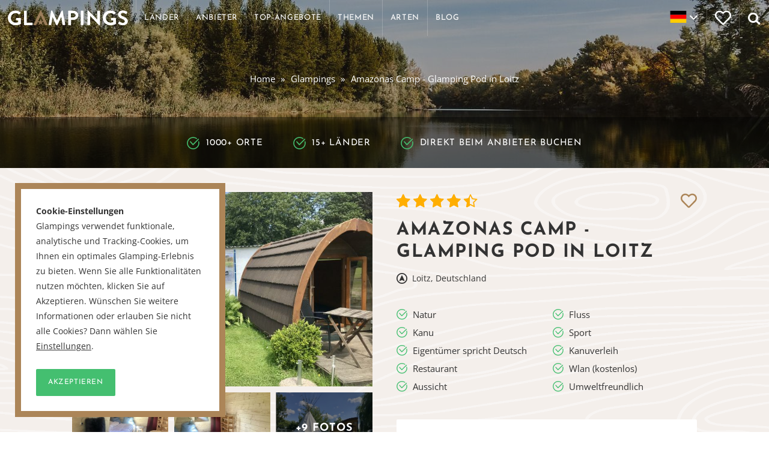

--- FILE ---
content_type: text/html; charset=utf-8
request_url: https://glampings.de/amazonas-camp-pod
body_size: 11169
content:
<!DOCTYPE html>
<html lang="de">

<head>
	<!-- Google Tag Manager -->
	<script>(function(w,d,s,l,i){w[l]=w[l]||[];w[l].push({'gtm.start':
	new Date().getTime(),event:'gtm.js'});var f=d.getElementsByTagName(s)[0],
	j=d.createElement(s),dl=l!='dataLayer'?'&l='+l:'';j.async=true;j.src=
	'https://www.googletagmanager.com/gtm.js?id='+i+dl;f.parentNode.insertBefore(j,f);
	})(window,document,'script','dataLayer','GTM-NWCDSM');</script>
	<!-- End Google Tag Manager -->

	<meta http-equiv="Content-Type" content="text/html; charset=UTF-8" />
	<meta name="viewport" content="width=device-width, initial-scale=1, maximum-scale=1" />
    <meta name="description" content="We &#10084; Glamping beim Amazonas Camp! Miete ein Glamping-Pod in Loitz und entdecke das Amazonas Camp mitten in der idyllischen Flusslandschaft des Peenetals!">
    <meta property="og:title" content="Amazonas Camp Peenetal | Pod in Loitz" />
    <meta property="og:site_name" content="Glampings" />
    <meta property="fb:admins" content="1153744605" />
    <meta property="og:locale" content="de_DE" />
    <link rel="apple-touch-icon" sizes="57x57" href="/apple-touch-icon-57x57.png" />
	<link rel="apple-touch-icon" sizes="114x114" href="/apple-touch-icon-114x114.png" />
	<link rel="apple-touch-icon" sizes="72x72" href="/apple-touch-icon-72x72.png" />
	<link rel="apple-touch-icon" sizes="144x144" href="/apple-touch-icon-144x144.png" />
	<link rel="apple-touch-icon" sizes="60x60" href="/apple-touch-icon-60x60.png" />
	<link rel="apple-touch-icon" sizes="120x120" href="/apple-touch-icon-120x120.png" />
	<link rel="apple-touch-icon" sizes="76x76" href="/apple-touch-icon-76x76.png" />
	<link rel="apple-touch-icon" sizes="152x152" href="/apple-touch-icon-152x152.png" />
	<link rel="icon" type="image/png" href="/favicon-196x196.png" sizes="196x196" />
	<link rel="icon" type="image/png" href="/favicon-96x96.png" sizes="96x96" />
	<link rel="icon" type="image/png" href="/favicon-32x32.png" sizes="32x32" />
	<link rel="icon" type="image/png" href="/favicon-16x16.png" sizes="16x16" />
	<link rel="icon" type="image/png" href="/favicon-128.png" sizes="128x128" />
	<meta name="application-name" content="Glampings"/>
	<meta name="msapplication-TileColor" content="#FFFFFF" />
	<meta name="msapplication-TileImage" content="/mstile-144x144.png" />
	<meta name="msapplication-square70x70logo" content="/mstile-70x70.png" />
	<meta name="msapplication-square150x150logo" content="/mstile-150x150.png" />
	<meta name="msapplication-wide310x150logo" content="/mstile-310x150.png" />
	<meta name="msapplication-square310x310logo" content="/mstile-310x310.png" />
	<script data-ad-client="ca-pub-2846317535789576" async src="https://pagead2.googlesyndication.com/pagead/js/adsbygoogle.js"></script>
	<meta property="og:description" content="We &#10084; Glamping beim Amazonas Camp! Miete ein Glamping-Pod in Loitz und entdecke das Amazonas Camp mitten in der idyllischen Flusslandschaft des Peenetals!" /><meta property="og:url" content="https://glampings.de/amazonas-camp-pod" /><meta property="og:image" content="https://glampings.de/visuals/images/listings/photos/38346/large.jpg" /><meta property="og:image" content="https://glampings.de/visuals/images/listings/photos/38349/large.jpg" /><meta property="og:image" content="https://glampings.de/visuals/images/listings/photos/38350/large.jpg" />
        <title>Amazonas Camp Peenetal | Pod in Loitz - Glampings</title>
        
        <script>
            var default_language = "de";
        </script>
    
    <link rel="preconnect" href="https://assets.flodesk.com" crossorigin />
    

	<link rel="modulepreload" href="/build/assets/preload-helper-DPi8upcZ.js"><link rel="modulepreload" href="/build/assets/jquery-BbAh7E-i.js"><script type="module" crossorigin ajax src="/build/assets/app-Cp4f7Dqx.js"></script><link rel="stylesheet" href="/build/assets/app-Cz0gZ-P5.css">
	<link rel="modulepreload" href="/build/assets/jquery-BbAh7E-i.js"><script type="module" crossorigin ajax src="/build/assets/listing_map-DL2Iv-uV.js"></script>
	<link rel="modulepreload" href="/build/assets/jquery-BbAh7E-i.js"><script type="module" crossorigin ajax src="/build/assets/listing-I9SdJgBg.js"></script>

</head><body class="product" data-listing_id="1060"><!-- Google Tag Manager (noscript) -->
<noscript><iframe src="https://www.googletagmanager.com/ns.html?id=GTM-NWCDSM"
height="0" width="0" style="display:none;visibility:hidden"></iframe></noscript>
<!-- End Google Tag Manager (noscript) -->

<div class="side-menu">

	<div class="logo">

		<a href="/">

			<img src="/assets/img/glampings-logo.svg" width="200" height="26" alt="" class="img-responsive" />

		</a>

	</div>

	<form class="search-form" action="/suche">

		<input type="text" class="input-text" placeholder="Suche..." name="q" value="" />

		<button type="submit" class="btn icon-search" value="Suche"></button>

	</form>

	<nav class="nav">

		<ul>

			<li><a href="/" rel="nofollow">Home</a></li>
			<li><a href="/anbieter" rel="nofollow">Anbieter</a></li>
			<li><a href="/top-angebote" rel="nofollow">Top-Angebote</a></li>
			<li><a href="/blog" rel="nofollow"> Blog</a>
			<li><a href="/ueber-glampings" rel="nofollow">&Uuml;ber uns</a></li>
			<li><a href="/sitemap" rel="nofollow">Sitemap</a></li>
			<li><a href="/kontakt" rel="nofollow">Kontakt</a></li>
			<li><hr style="border: 0; border-top: 1px solid rgba(255,255,255,0.1);"></li>
			<li><u><a href="#" onclick="return false;" rel="nofollow">Beliebte L&auml;nder</a></u></li>
<li><a href="/niederlande" rel="nofollow">Glamping Niederlande</a></li><li><a href="/italien" rel="nofollow">Glamping Italien</a></li><li><a href="/frankreich" rel="nofollow">Glamping Frankreich</a></li><li><a href="/spanien" rel="nofollow">Glamping Spanien</a></li><li><a href="/portugal" rel="nofollow">Glamping Portugal</a></li><li><a href="/belgien" rel="nofollow">Glamping Belgien</a></li>
			<li><hr style="border: 0; border-top: 1px solid rgba(255,255,255,0.1);"></li>
			<li><a href="/nationen" rel="nofollow"> Alle L&auml;nder anschauen</a></li>
			<li><a href="/arten" rel="nofollow"> Alle Arten anschauen</a></li>
			<li><a href="/themen" rel="nofollow">Alle Themen anschauen</a></li>
		</ul>

	</nav>

	<div class="social-media">

		<ul>

			<li><a href="https://twitter.com/glampings_com" class="icon-twitter" target="_blank"><span>Twitter</span></a></li>

			<li><a href="https://www.facebook.com/glampings.de" class="icon-facebook" target="_blank"><span>Facebook</span></a></li>

			<li><a href="https://www.instagram.com/glampings_de/" class="icon-instagram" target="_blank"><span>Instagram</span></a></li>

		</ul>

	</div>

	<a href="/glamping-unterkunft-anmelden" rel="nofollow" class="add-accommodation"><span> Unterkunft anmelden</span></a>

</div>

<header class="page-header">

	<div class="fixed-top-bar" data-0="background-color:rgba(0,0,0,0);" data-100="background-color:rgba(172,133,88,1);">

		<div class="wrap">

			<div class="logo start" data-0="opacity:1" data-100="opacity:0">

				<a href="/">

					<img src="/assets/img/glampings-logo.svg" width="200" height="26" alt="" class="img-responsive" />

				</a>

			</div>

			<div class="logo" data-0="opacity:0" data-100="opacity:1">

				<a href="/">

					<img src="/assets/img/glampings-logo-invert.svg" width="200" height="26" alt="" class="img-responsive" />

				</a>

			</div>

			<button class="toggle-nav side-menu-toggle">

				<span></span>

			</button>

			<a href="/" class="header-btn home">
				<img src="/assets/img/glampings-logo.svg" width="200" height="26" alt="" class="img-responsive" data-0="opacity:1" data-100="opacity:0" />
				<img src="/assets/img/glampings-logo-invert.svg" width="200" height="26" alt="" class="img-responsive" data-0="opacity:0" data-100="opacity:1" />
			</a>

            <nav class="nav">
                <a href="/nationen" class="header-btn" rel="nofollow"><span>L&auml;nder</span></a>
                <a href="/anbieter" class="header-btn" rel="nofollow"><span>Anbieter</span></a>
                <a href="/top-angebote" class="header-btn" rel="nofollow"><span>Top-Angebote</span></a>
                <a href="/themen" class="header-btn extra" rel="nofollow"><span> Themen</span></a>
                <a href="/arten" class="header-btn extra" rel="nofollow"><span>Arten</span></a>
                <a href="/blog" class="header-btn extra" rel="nofollow"><span> Blog</span></a>
            </nav>

			<div class="language-switcher icon-chevron-down">

				<a href="//glampings.de" class="current-option">
					<img src="/assets/img/flags/de.svg" alt="" />
					<span>Deutsch</span>
				</a>

				<ul class="options">

					<li>
						<a href="//glampings.nl" class="option">
							<img src="/assets/img/flags/nl.svg" alt="" />
							<span>Nederlands</span>
						</a>
					</li>
	
				</ul>

			</div>

            <a class="header-btn favorite relative" href="/favoriten">

				<div class="solid">

					<svg xmlns="http://www.w3.org/2000/svg" viewBox="0 0 512 512"><!-- Font Awesome Free 5.15.3 by @fontawesome - https://fontawesome.com License - https://fontawesome.com/license/free (Icons: CC BY 4.0, Fonts: SIL OFL 1.1, Code: MIT License) --><path d="M462.3 62.6C407.5 15.9 326 24.3 275.7 76.2L256 96.5l-19.7-20.3C186.1 24.3 104.5 15.9 49.7 62.6c-62.8 53.6-66.1 149.8-9.9 207.9l193.5 199.8c12.5 12.9 32.8 12.9 45.3 0l193.5-199.8c56.3-58.1 53-154.3-9.8-207.9z"/></svg>

				</div>

				<div class="outline">

					<svg xmlns="http://www.w3.org/2000/svg" viewBox="0 0 512 512"><!-- Font Awesome Free 5.15.3 by @fontawesome - https://fontawesome.com License - https://fontawesome.com/license/free (Icons: CC BY 4.0, Fonts: SIL OFL 1.1, Code: MIT License) --><path d="M458.4 64.3C400.6 15.7 311.3 23 256 79.3 200.7 23 111.4 15.6 53.6 64.3-21.6 127.6-10.6 230.8 43 285.5l175.4 178.7c10 10.2 23.4 15.9 37.6 15.9 14.3 0 27.6-5.6 37.6-15.8L469 285.6c53.5-54.7 64.7-157.9-10.6-221.3zm-23.6 187.5L259.4 430.5c-2.4 2.4-4.4 2.4-6.8 0L77.2 251.8c-36.5-37.2-43.9-107.6 7.3-150.7 38.9-32.7 98.9-27.8 136.5 10.5l35 35.7 35-35.7c37.8-38.5 97.8-43.2 136.5-10.6 51.1 43.1 43.5 113.9 7.3 150.8z"/></svg>

				</div>

				<span class="count"></span>
			
			</a>

            <span class="header-btn icon-search search-form-toggle"></span>

			<form class="search-form inline" action="/suche" data-placeholder="Gib %n weitere Zeichen ein, bevor die Suche beginnt." data-no_results="Keine Ergebnisse gefunden. Probiere es mit anderen Keywords." data-more_results="Zeige alle Seiten mit dem Begriff %s an">

				<input type="text" class="input-text" placeholder="Suche..." name="q" value="" autocomplete="off" />

				<button type="submit" class="btn icon-search" value="Suche"></button>

				<div class="results" style="position: absolute; top: 60px; left: 0; right: 0; width: 100%; padding: 15px; background: white; border-top: 1px solid rgba(0,0,0,0.2); border-bottom: 1px solid rgba(0,0,0,0.2);"></div>

			</form>

		</div>

	</div>

</header>

<div class="body-container">
	<div class="hero smallest breadcrumbs-only">

		<div class="caption">

			<div class="grid ac">

				<div class="breadcrumbs">

					<ul>

						<li><a href="/">Home</a></li>

						<li><a href="/">Glampings</a></li>

						<li>Amazonas Camp - Glamping Pod in Loitz</li>

					</ul>

				</div>

			</div>

		</div>

		<div class="bottom-bar has-bg">

			<div class="grid">

	<div class="usps">
		
		<ul>
			<li class="hidemobile"><span class="icon-check">1000+ Orte</span></li>
			<li class="hidemobile"><span class="icon-check">15+ L&auml;nder</span></li>
			<li class="hidemobile"><span class="icon-check">Direkt beim Anbieter buchen</span></li>
			<li class="showmobile"><span class="icon-check">1000+ orte in 15+ l&auml;nder</span></li>
			<li class="showmobile"><span class="icon-check">Direkt beim Anbieter buchen</span></li>
		</ul>
		
	</div>

			</div>

		</div>
<picture><source srcset="/visuals/images/listings/backgrounds/1060_small.jpg?1722325984" media="(max-width: 600px)"><source srcset="/visuals/images/listings/backgrounds/1060_medium.jpg?1722325984" media="(max-width: 1280px)"><source srcset="/visuals/images/listings/backgrounds/1060_large.jpg?1722325984" media="(max-width: 1920px)"><source srcset="/visuals/images/listings/backgrounds/1060_wide.jpg?1722325984" media="(max-width: 2560px)"><img class="bg" src="/visuals/images//listings/backgrounds/1060.jpg?1636113196" alt=""></picture>

	</div>

	<div class="mobile-media-carousel">

		<ul>
<li><img data-lazy="/visuals/images/listings/photos/38346/large.jpg" alt="" class="img-responsive" /></li><li><img data-lazy="/visuals/images/listings/photos/38349/large.jpg" alt="" class="img-responsive" /></li><li><img data-lazy="/visuals/images/listings/photos/38350/large.jpg" alt="" class="img-responsive" /></li><li><img data-lazy="/visuals/images/listings/photos/38351/large.jpg" alt="" class="img-responsive" /></li><li><img data-lazy="/visuals/images/listings/photos/38345/large.jpg" alt="" class="img-responsive" /></li><li><img data-lazy="/visuals/images/listings/photos/38347/large.jpg" alt="" class="img-responsive" /></li><li><img data-lazy="/visuals/images/listings/photos/38340/large.jpg" alt="" class="img-responsive" /></li><li><img data-lazy="/visuals/images/listings/photos/38344/large.jpg" alt="" class="img-responsive" /></li><li><img data-lazy="/visuals/images/listings/photos/38342/large.jpg" alt="" class="img-responsive" /></li><li><img data-lazy="/visuals/images/listings/photos/38343/large.jpg" alt="" class="img-responsive" /></li><li><img data-lazy="/visuals/images/listings/photos/38341/large.jpg" alt="" class="img-responsive" /></li><li><img data-lazy="/visuals/images/listings/photos/38348/large.jpg" alt="" class="img-responsive" /></li><li><img data-lazy="/visuals/images/listings/photos/38354/large.jpg" alt="" class="img-responsive" /></li>
		</ul>

		<span class="count icon-swipe">13  Fotos</span>

	</div>

	<div class="section softbg">

		<div class="product-content grid narrow">

			<div class="gutter-40 clear">

				<div class="col-1-2 media col-left">

					<div class="base">

						<a href="/visuals/images/listings/photos/38346/large.jpg" class="swipebox">
							<img src="/visuals/images/listings/photos/38346/large.jpg" alt="Amazonas Camp - Glamping Pod in Loitz" class="img-responsive" />
						</a>
	
					</div>

					<div class="more-views">

						<ul class="clear gutter-10">

							<li class="col-1-3">
								<a href="/visuals/images/listings/photos/38349/large.jpg" class="swipebox image-wrap">
									<img src="/visuals/images/listings/photos/38349/medium.jpg" alt="" class="img-responsive" />
								</a>
							</li>
	
							<li class="col-1-3">
								<a href="/visuals/images/listings/photos/38350/large.jpg" class="swipebox image-wrap">
									<img src="/visuals/images/listings/photos/38350/medium.jpg" alt="" class="img-responsive" />
								</a>
							</li>
	
							<li class="col-1-3">
								<a href="/visuals/images/listings/photos/38351/large.jpg" class="swipebox image-wrap">
									<img src="/visuals/images/listings/photos/38351/medium.jpg" alt="" class="img-responsive" />
								</a>
							</li>
	
							<li class="col-1-3 none">
								<a href="/visuals/images/listings/photos/38345/large.jpg" class="swipebox image-wrap">
									<img src="/visuals/images/listings/photos/38345/medium.jpg" alt="" class="img-responsive" />
								</a>
							</li>
	
							<li class="col-1-3 none">
								<a href="/visuals/images/listings/photos/38347/large.jpg" class="swipebox image-wrap">
									<img src="/visuals/images/listings/photos/38347/medium.jpg" alt="" class="img-responsive" />
								</a>
							</li>
	
							<li class="col-1-3 none">
								<a href="/visuals/images/listings/photos/38340/large.jpg" class="swipebox image-wrap">
									<img src="/visuals/images/listings/photos/38340/medium.jpg" alt="" class="img-responsive" />
								</a>
							</li>
	
							<li class="col-1-3 none">
								<a href="/visuals/images/listings/photos/38344/large.jpg" class="swipebox image-wrap">
									<img src="/visuals/images/listings/photos/38344/medium.jpg" alt="" class="img-responsive" />
								</a>
							</li>
	
							<li class="col-1-3 none">
								<a href="/visuals/images/listings/photos/38342/large.jpg" class="swipebox image-wrap">
									<img src="/visuals/images/listings/photos/38342/medium.jpg" alt="" class="img-responsive" />
								</a>
							</li>
	
							<li class="col-1-3 none">
								<a href="/visuals/images/listings/photos/38343/large.jpg" class="swipebox image-wrap">
									<img src="/visuals/images/listings/photos/38343/medium.jpg" alt="" class="img-responsive" />
								</a>
							</li>
	
							<li class="col-1-3 none">
								<a href="/visuals/images/listings/photos/38341/large.jpg" class="swipebox image-wrap">
									<img src="/visuals/images/listings/photos/38341/medium.jpg" alt="" class="img-responsive" />
								</a>
							</li>
	
							<li class="col-1-3 none">
								<a href="/visuals/images/listings/photos/38348/large.jpg" class="swipebox image-wrap">
									<img src="/visuals/images/listings/photos/38348/medium.jpg" alt="" class="img-responsive" />
								</a>
							</li>
	
							<li class="col-1-3 none">
								<a href="/visuals/images/listings/photos/38354/large.jpg" class="swipebox image-wrap">
									<img src="/visuals/images/listings/photos/38354/medium.jpg" alt="" class="img-responsive" />
								</a>
							</li>
	
						</ul>

                                <div class="counter"><span><span class="heading small">+9  Fotos</span></span></div>
                            
					</div>

				</div>

				<div class="col-1-2 content col-right">

					<div class="fr" style="margin-left: 20px;">

						<div class="heart" data-action="listing-favorite" data-id="1060">
						
							<div class="solid">

								<svg xmlns="http://www.w3.org/2000/svg" viewBox="0 0 512 512"><!-- Font Awesome Free 5.15.3 by @fontawesome - https://fontawesome.com License - https://fontawesome.com/license/free (Icons: CC BY 4.0, Fonts: SIL OFL 1.1, Code: MIT License) --><path d="M462.3 62.6C407.5 15.9 326 24.3 275.7 76.2L256 96.5l-19.7-20.3C186.1 24.3 104.5 15.9 49.7 62.6c-62.8 53.6-66.1 149.8-9.9 207.9l193.5 199.8c12.5 12.9 32.8 12.9 45.3 0l193.5-199.8c56.3-58.1 53-154.3-9.8-207.9z"/></svg>

							</div>

							<div class="outline">

								<svg xmlns="http://www.w3.org/2000/svg" viewBox="0 0 512 512"><!-- Font Awesome Free 5.15.3 by @fontawesome - https://fontawesome.com License - https://fontawesome.com/license/free (Icons: CC BY 4.0, Fonts: SIL OFL 1.1, Code: MIT License) --><path d="M458.4 64.3C400.6 15.7 311.3 23 256 79.3 200.7 23 111.4 15.6 53.6 64.3-21.6 127.6-10.6 230.8 43 285.5l175.4 178.7c10 10.2 23.4 15.9 37.6 15.9 14.3 0 27.6-5.6 37.6-15.8L469 285.6c53.5-54.7 64.7-157.9-10.6-221.3zm-23.6 187.5L259.4 430.5c-2.4 2.4-4.4 2.4-6.8 0L77.2 251.8c-36.5-37.2-43.9-107.6 7.3-150.7 38.9-32.7 98.9-27.8 136.5 10.5l35 35.7 35-35.7c37.8-38.5 97.8-43.2 136.5-10.6 51.1 43.1 43.5 113.9 7.3 150.8z"/></svg>

							</div>

						</div>

					</div>
<div class="star-rating">
                            <div class="wrap">
                                <div class="base"></div>
                                <div class="fill" style="width:90%"></div>
                            </div>
                        </div>
                        
                        <h1 class="heading large">Amazonas Camp - Glamping Pod in Loitz</h1>
					<div class="location icon-gps clear">
						<p>Loitz, Deutschland</p>
					</div>

					<ul class="usps gutter-20 clear">
                        <li class="col-1-2 icon-check">Natur</li>
                        <li class="col-1-2 icon-check">Fluss</li>
                        <li class="col-1-2 icon-check">Kanu</li>
                        <li class="col-1-2 icon-check">Sport</li>
<li class="col-1-2 icon-check">Eigent&uuml;mer spricht Deutsch</li><li class="col-1-2 icon-check">Kanuverleih</li><li class="col-1-2 icon-check">Restaurant</li><li class="col-1-2 icon-check">Wlan (kostenlos)</li><li class="col-1-2 icon-check">Aussicht</li><li class="col-1-2 icon-check">Umweltfreundlich</li>
					</ul>

					<div class="actions ac">

						<div class="clear">

							<div class="provider col-1-2">

								<a href="/amazonas-camp-pod/website" class="provider-logo" rel="nofollow" target="_blank">
<img src="/visuals/images/hosts/418/logo-1x.png" alt="Amazonas Camp " />
								</a>

							</div>

							<div class="price-box ac col-1-2">
								<span class="label"> Preis pro Nacht ab <span class="question_mark" title="Vorsicht. Die genannten Preise sind Richtpreise f&uuml;r die Nebensaison, damit du einfach zwischen den Unterk&uuml;nften vergleichen kannst. Die aktuellsten Preise, Verf&uuml;gbarkeiten, (Buchungs-)Bedingungen und Informationen findest du auf der Website dieser Unterkunft. Klicke daf&uuml;r einfach auf die gr&uuml;nen Buttons auf dieser Unterkunftsseite.">?</span></span>
								<span class="currency">&euro;</span>
								<span class="price">49,-</span>
							</div>

							<a href="/amazonas-camp-pod/website" class="btn narrow green borderradius col-1-1" rel="nofollow" target="_blank"> Webseite anschauen</a>

						</div>

					</div>

					<div class="fixed actions ac">

						<div class="clear">

							<a href="/amazonas-camp-pod/website" class="btn narrow green borderradius col-1-1" rel="nofollow" target="_blank"> Webseite anschauen</a>

						</div>

					</div>
                    <div class="sharer-block">

						<p class="col-1-3">In den sozialen Netzwerken teilen</p>
						
						<div class="col-2-3">

						<div class="sharer"><a class="sharer-link is-facebook" data-platform="facebook" data-title="Amazonas%20Camp%20Peenetal%20%7C%20Pod%20in%20Loitz" data-description=""><svg xmlns="http://www.w3.org/2000/svg" width="16" height="16" fill="currentColor" viewBox="0 0 16 16">
  <path d="M16 8.049c0-4.446-3.582-8.05-8-8.05C3.58 0-.002 3.603-.002 8.05c0 4.017 2.926 7.347 6.75 7.951v-5.625h-2.03V8.05H6.75V6.275c0-2.017 1.195-3.131 3.022-3.131.876 0 1.791.157 1.791.157v1.98h-1.009c-.993 0-1.303.621-1.303 1.258v1.51h2.218l-.354 2.326H9.25V16c3.824-.604 6.75-3.934 6.75-7.951"/>
</svg>
</a>
<a class="sharer-link is-twitter-x" data-platform="twitter-x" data-title="Amazonas%20Camp%20Peenetal%20%7C%20Pod%20in%20Loitz" data-description=""><svg xmlns="http://www.w3.org/2000/svg" width="16" height="16" fill="currentColor" viewBox="0 0 16 16">
  <path d="M12.6.75h2.454l-5.36 6.142L16 15.25h-4.937l-3.867-5.07-4.425 5.07H.316l5.733-6.57L0 .75h5.063l3.495 4.633L12.601.75Zm-.86 13.028h1.36L4.323 2.145H2.865z"/>
</svg>
</a>
<a class="sharer-link is-whatsapp" data-platform="whatsapp" data-title="Amazonas%20Camp%20Peenetal%20%7C%20Pod%20in%20Loitz" data-description=""><svg xmlns="http://www.w3.org/2000/svg" width="16" height="16" fill="currentColor" viewBox="0 0 16 16">
  <path d="M13.601 2.326A7.85 7.85 0 0 0 7.994 0C3.627 0 .068 3.558.064 7.926c0 1.399.366 2.76 1.057 3.965L0 16l4.204-1.102a7.9 7.9 0 0 0 3.79.965h.004c4.368 0 7.926-3.558 7.93-7.93A7.9 7.9 0 0 0 13.6 2.326zM7.994 14.521a6.6 6.6 0 0 1-3.356-.92l-.24-.144-2.494.654.666-2.433-.156-.251a6.56 6.56 0 0 1-1.007-3.505c0-3.626 2.957-6.584 6.591-6.584a6.56 6.56 0 0 1 4.66 1.931 6.56 6.56 0 0 1 1.928 4.66c-.004 3.639-2.961 6.592-6.592 6.592m3.615-4.934c-.197-.099-1.17-.578-1.353-.646-.182-.065-.315-.099-.445.099-.133.197-.513.646-.627.775-.114.133-.232.148-.43.05-.197-.1-.836-.308-1.592-.985-.59-.525-.985-1.175-1.103-1.372-.114-.198-.011-.304.088-.403.087-.088.197-.232.296-.346.1-.114.133-.198.198-.33.065-.134.034-.248-.015-.347-.05-.099-.445-1.076-.612-1.47-.16-.389-.323-.335-.445-.34-.114-.007-.247-.007-.38-.007a.73.73 0 0 0-.529.247c-.182.198-.691.677-.691 1.654s.71 1.916.81 2.049c.098.133 1.394 2.132 3.383 2.992.47.205.84.326 1.129.418.475.152.904.129 1.246.08.38-.058 1.171-.48 1.338-.943.164-.464.164-.86.114-.943-.049-.084-.182-.133-.38-.232"/>
</svg>
</a>
<a class="sharer-link is-linkedin" data-platform="linkedin" data-title="Amazonas%20Camp%20Peenetal%20%7C%20Pod%20in%20Loitz" data-description=""><svg xmlns="http://www.w3.org/2000/svg" width="16" height="16" fill="currentColor" viewBox="0 0 16 16">
  <path d="M0 1.146C0 .513.526 0 1.175 0h13.65C15.474 0 16 .513 16 1.146v13.708c0 .633-.526 1.146-1.175 1.146H1.175C.526 16 0 15.487 0 14.854zm4.943 12.248V6.169H2.542v7.225zm-1.2-8.212c.837 0 1.358-.554 1.358-1.248-.015-.709-.52-1.248-1.342-1.248S2.4 3.226 2.4 3.934c0 .694.521 1.248 1.327 1.248zm4.908 8.212V9.359c0-.216.016-.432.08-.586.173-.431.568-.878 1.232-.878.869 0 1.216.662 1.216 1.634v3.865h2.401V9.25c0-2.22-1.184-3.252-2.764-3.252-1.274 0-1.845.7-2.165 1.193v.025h-.016l.016-.025V6.169h-2.4c.03.678 0 7.225 0 7.225z"/>
</svg>
</a>
<a class="sharer-link is-pinterest" data-platform="pinterest" data-title="Amazonas%20Camp%20Peenetal%20%7C%20Pod%20in%20Loitz" data-description=""><svg xmlns="http://www.w3.org/2000/svg" width="16" height="16" fill="currentColor" viewBox="0 0 16 16">
  <path d="M8 0a8 8 0 0 0-2.915 15.452c-.07-.633-.134-1.606.027-2.297.146-.625.938-3.977.938-3.977s-.239-.479-.239-1.187c0-1.113.645-1.943 1.448-1.943.682 0 1.012.512 1.012 1.127 0 .686-.437 1.712-.663 2.663-.188.796.4 1.446 1.185 1.446 1.422 0 2.515-1.5 2.515-3.664 0-1.915-1.377-3.254-3.342-3.254-2.276 0-3.612 1.707-3.612 3.471 0 .688.265 1.425.595 1.826a.24.24 0 0 1 .056.23c-.061.252-.196.796-.222.907-.035.146-.116.177-.268.107-1-.465-1.624-1.926-1.624-3.1 0-2.523 1.834-4.84 5.286-4.84 2.775 0 4.932 1.977 4.932 4.62 0 2.757-1.739 4.976-4.151 4.976-.811 0-1.573-.421-1.834-.919l-.498 1.902c-.181.695-.669 1.566-.995 2.097A8 8 0 1 0 8 0"/>
</svg>
</a>
<a class="sharer-link is-email" data-platform="email" data-title="Amazonas%20Camp%20Peenetal%20%7C%20Pod%20in%20Loitz" data-description=""><svg xmlns="http://www.w3.org/2000/svg" width="16" height="16" fill="currentColor" viewBox="0 0 16 16">
  <path d="M2 2a2 2 0 0 0-2 2v8.01A2 2 0 0 0 2 14h5.5a.5.5 0 0 0 0-1H2a1 1 0 0 1-.966-.741l5.64-3.471L8 9.583l7-4.2V8.5a.5.5 0 0 0 1 0V4a2 2 0 0 0-2-2zm3.708 6.208L1 11.105V5.383zM1 4.217V4a1 1 0 0 1 1-1h12a1 1 0 0 1 1 1v.217l-7 4.2z"/>
  <path d="M14.247 14.269c1.01 0 1.587-.857 1.587-2.025v-.21C15.834 10.43 14.64 9 12.52 9h-.035C10.42 9 9 10.36 9 12.432v.214C9 14.82 10.438 16 12.358 16h.044c.594 0 1.018-.074 1.237-.175v-.73c-.245.11-.673.18-1.18.18h-.044c-1.334 0-2.571-.788-2.571-2.655v-.157c0-1.657 1.058-2.724 2.64-2.724h.04c1.535 0 2.484 1.05 2.484 2.326v.118c0 .975-.324 1.39-.639 1.39-.232 0-.41-.148-.41-.42v-2.19h-.906v.569h-.03c-.084-.298-.368-.63-.954-.63-.778 0-1.259.555-1.259 1.4v.528c0 .892.49 1.434 1.26 1.434.471 0 .896-.227 1.014-.643h.043c.118.42.617.648 1.12.648m-2.453-1.588v-.227c0-.546.227-.791.573-.791.297 0 .572.192.572.708v.367c0 .573-.253.744-.564.744-.354 0-.581-.215-.581-.8Z"/>
</svg>
</a>
</div>
						
						</div>

					</div>

				</div>

			</div>

		</div>

	</div>


	<div class="section">

		<div class="product-content grid narrow">

			<div class="more-info">

				<h3 class="section-heading heading small"><span> Detaillierte Beschreibung</span></h3>

				<div class="gutter-40 clear">

					<div class="col-1-2">

						<div class="wysiwyg">
<p>Viel Gr&uuml;n, viel Platz und mitten in der Natur &ndash; Entspannung pur. Willkommen im Amazonas Camp im Peenetal! Entdecke den aufregenden Campingplatz, der idyllisch mitten in der Flusslandschaft Peenetal gelegen ist. Dich erwarten einzigartige Glamping Pods f&uuml;r die ganze Familie.&nbsp;</p>
<h2>Glamping-Pod&nbsp;</h2>
<p>Das POD - die beliebte Naturlodge. Diese unterscheiden sich zwischen Family- (f&uuml;r bis zu 3 Personen) und dem Trekking Pod (2 Pers.). Ausgestattet mit Betten f&uuml;r 1 - 4 Personen, Tisch, St&uuml;hle etc., Strom und einer gro&szlig;en Sonnenterrasse strahlen der Glamping-Pod dank der wundersch&ouml;nen Holzbauweise ein Gef&uuml;hl von Geborgenheit und W&auml;rme aus. Die sanit&auml;ren Einrichtungen und eine Camping-Wohnk&uuml;che f&uuml;r das Zubereiten von Mahlzeiten auf dem Campinggel&auml;nde bieten alles f&uuml;r ein gutes Erleben mitten im Naturpark. Falls du dir noch unschl&uuml;ssig &uuml;ber die Dauer deines Aufenthaltes bist, hat sich das Amazonas Camp was ganz besonderes f&uuml;r dich ausgedacht: Buche doch einen 3-t&auml;gigen Kanutrip. Im Preis enthalten sind: 2 &Uuml;bernachtungen im Glamping Pod, 1 Abendessen im Restaurant, 1 Grillabend, sowie Canadier f&uuml;r 1,5 Tage inklusive Equipment und Karten.&nbsp;</p>
<h2>Amazonas Camp</h2>
<p>Das Amazonas Camp ist ein liebevoll gestalteter Campingplatz. Hier findest du ausreichend Sanit&auml;ranlagen, welche du kostenfrei benutzen kannst. Au&szlig;erdem gibt es eine offene Grillstation, sowie eine moderne K&uuml;che im Mehrzweckhaus. F&uuml;r sch&ouml;ne Abende kannst du es dir an der Lagerfeuerstelle gem&uuml;tlich machen. Bei schlechterem Wetter gibt es ebenso einen &uuml;berdachten Pavillon. Des Weiteren kannst du mehrere Touren durch das Peenetal buchen.&nbsp;</p>
<h2>Die Umgebung von <span>Loitz - Zweit&auml;lteste Stadt in Vorpommern</span></h2>
<p><span>Die Kanustation befindet sich direkt im Amazonascamp, in der Marina Loitz, Kilometerstand 43 an der Peene.</span> Von hier aus hast du zahlreiche M&ouml;glichkeiten, deine Touren auf der Peene, der Trebel und der Tollense zu starten. Transfers zu allen m&ouml;glichen Einsatzorten sind m&ouml;glich. F&uuml;r dein entspanntes Paddelerlebnis werden dir spezielle und sichere Tourenboote mit hohem Ladevolumen und viel Sitzkomfort geboten. Einen Fluss der bergauf flie&szlig;t gibt es nicht? Doch, der "Amazonas des Nordens", die Peene, fasziniert bei anhaltendem Ostwind mit diesem Naturschauspiel. Entlang seiner unverbauten Ufer gibt es jedoch noch mehr zu beobachten. Vom Aussterben bedrohte Tier- und Pflanzenarten haben hier eine R&uuml;ckzugsm&ouml;glichkeit gefunden. In<span style="font-family: -apple-system, BlinkMacSystemFont, 'Segoe UI', Roboto, Oxygen, Ubuntu, Cantarell, 'Open Sans', 'Helvetica Neue', sans-serif;"> Schmoldow auf dem Flughafen, wartet das gro&szlig;e Abenteuer in der Luft. Der Flughafen wird von einem Verein betrieben, der aus Fliegern und Segelflug-Fans besteht. Du wirst hier Profis treffem, die mit viel Begeisterung allen Interessierten gern die Faszination des Segelfliegens in verschiedenen Facetten n&auml;her bringen. Nat&uuml;rlich inklusive der pers&ouml;nlichen Erfahrung eines Segelfluges, hier stehen verschiedene Flugvarianten zur Auswahl. </span><span style="font-family: -apple-system, BlinkMacSystemFont, 'Segoe UI', Roboto, Oxygen, Ubuntu, Cantarell, 'Open Sans', 'Helvetica Neue', sans-serif;">Der Flughafen ist fast ganzj&auml;hrig ge&ouml;ffnet bzw. besetzt, du kannst einfach nur mitfliegen oder sogar selbst einen Flugschein dort erwerben und auch Mitglied im Verein werden. </span><span style="font-family: -apple-system, BlinkMacSystemFont, 'Segoe UI', Roboto, Oxygen, Ubuntu, Cantarell, 'Open Sans', 'Helvetica Neue', sans-serif;">Der Flugplatz liegt mitten in der Natur und eignet sich auch hervorragend, um mit einer Gruppe einen Erlebnistag der besonderen Art mit Fliegen, Grillen, Spielen etc. zu gestalten.&nbsp;</span></p>
<p>Der angegebene Preis basiert auf dem Preis pro Nacht in der Nebensaison.</p><a href="/amazonas-camp-pod/website" class="btn narrow green borderradius" rel="nofollow" target="_blank">Schaue dir die aktuellen Preise und Angebote an</a>
						</div>

					</div>

					<div class="col-1-2">

						<div class="maps-wrap">

							<div id="map" class="google-map">

								<div class="placeholder">

									<button href="javascript:;" class="btn narrow green borderradius">Standort auf der Karte anzeigen</button>

								</div>

								<div class="marker" data-lat="53.9707911" data-lng="13.1369722"></div>
									
							</div>
							
							<div class="google-map-travel-time">
								Wie ist meine Reisezeit?<br>
								<a href="https://www.google.com/maps/dir/?api=1&destination=53.9707911,13.1369722" class="btn narrow green borderradius" rel="nofollow" target="_blank">Anfahrt</a>
							</div>


						</div>

						<div class="wysiwyg navbar-text">

							<p>Alle Unterk&uuml;nfte in <a href="/besondere-uebernachtungen/besondere-uebernachtungen-deutschla">Besondere &Uuml;bernachtungen Deutschland</a>, <a href="/camping/camping-deutschland">Camping Deutschland</a>, <a href="/glamping-am-meer/am-meer-deutschland">Glamping am Meer - Deutschland</a>, <a href="/deutschland">Glamping Deutschland</a>, <a href="/deutschland/glamping-mecklenburg-vorpommern">Glamping Mecklenburg-Vorpommern</a>, <a href="/camping/luxus-campingplatz-europa/luxus-campingplatz-deutschland">Luxus Camping Deutschland</a>, <a href="/pods/pods-deutschland">Pods Deutschland</a> Oder in diesem Thema <a href="/pods">Pods</a>, <a href="/besondere-uebernachtungen">Besondere &Uuml;bernachtungen</a>, <a href="/camping">Camping</a>, <a href="/glamping-mit-haustieren">Glamping mit Haustieren</a>, <a href="/glamping-mit-hund">Glamping mit Hund</a>, <a href="/luxuscamping-mit-kindern">Glamping mit Kindern</a>, <a href="/luxuscamping-mit-kindern/glamping-mit-kindern-deutschland">Glamping mit Kindern - Deutschland</a></p>
							
						</div>

					</div>

				</div>

			</div>

		</div>

	</div>

	<div class="section">

		<div class="grid ac">

			<h3 class="section-heading heading medium icon-glampings-arrow">Weitere einzigartige Unterk&uuml;nfte in der Region</h3>

		</div>

		<div class="accommodations-grid fw-carousel clear">

			<div class="col-1-5">

				<div class="wrap">

					<a href="/glamping-im-gutspark">

						<div class="thumb">

							<div class="img" style="background-image:url('/visuals/images/listings/photos/41900/medium.jpg');"></div>

						</div>

						<div class="caption">

							<h2 class="heading small">Zeltlodge - Glamping im Gutspark</h2>

							<div class="location clear" style="line-height: 20px">
								<span class="country">Deutschland</span>
								<img src="/assets/img/flags/de.svg" width="20" height="15" class="flag" alt="Deutschland" />
								<span class="region">Malchin</span>
								<br>
								+35km
								<span class="go icon-chevron-right"></span>
							</div>
		
						</div>

						<span class="price-label">

							<span class="wrap">
	
								<span class="label"> Preis ab</span>

								<span class="is">&euro; 120,-</span>

							</span>

						</span>

					</a>

				</div>

			</div>
	
			<div class="col-1-5">

				<div class="wrap">

					<a href="/naturcampingplatz-lassan">

						<div class="thumb">

							<div class="img" style="background-image:url('/visuals/images/listings/photos/14680/medium.jpg');"></div>

						</div>

						<div class="caption">

							<h2 class="heading small">Naturcampingplatz Lassan - Schlaff&auml;sser Mecklenburg-Vorpommern</h2>

							<div class="location clear" style="line-height: 20px">
								<span class="country">Deutschland</span>
								<img src="/assets/img/flags/de.svg" width="20" height="15" class="flag" alt="Deutschland" />
								<span class="region">Lassan</span>
								<br>
								+47km
								<span class="go icon-chevron-right"></span>
							</div>
		
						</div>

						<span class="price-label">

							<span class="wrap">
	
								<span class="label"> Preis ab</span>

								<span class="is">&euro; 45,-</span>

							</span>

						</span>

					</a>

				</div>

			</div>
	
			<div class="col-1-5">

				<div class="wrap">

					<a href="/havelberge-mobilheim-ocala">

						<div class="thumb">

							<div class="img" style="background-image:url('/visuals/images/listings/photos/18802/medium.jpg');"></div>

						</div>

						<div class="caption">

							<h2 class="heading small">Havelberge Camping Resort - Mobilheim Ocala Premium mit Seeblick </h2>

							<div class="location clear" style="line-height: 20px">
								<span class="country">Deutschland</span>
								<img src="/assets/img/flags/de.svg" width="20" height="15" class="flag" alt="Deutschland" />
								<span class="region">Userin</span>
								<br>
								+74km
								<span class="go icon-chevron-right"></span>
							</div>
		
						</div>

						<span class="price-label">

							<span class="wrap">
	
								<span class="label"> Preis ab</span>

								<span class="is">&euro; 112,-</span>

							</span>

						</span>

					</a>

				</div>

			</div>
	
			<div class="col-1-5">

				<div class="wrap">

					<a href="/havelberge-mobilheim-orlando">

						<div class="thumb">

							<div class="img" style="background-image:url('/visuals/images/listings/photos/18814/medium.jpg');"></div>

						</div>

						<div class="caption">

							<h2 class="heading small">Havelberge Camping Resort - Mobilheim Orlando</h2>

							<div class="location clear" style="line-height: 20px">
								<span class="country">Deutschland</span>
								<img src="/assets/img/flags/de.svg" width="20" height="15" class="flag" alt="Deutschland" />
								<span class="region">Userin</span>
								<br>
								+74km
								<span class="go icon-chevron-right"></span>
							</div>
		
						</div>

						<span class="price-label">

							<span class="wrap">
	
								<span class="label"> Preis ab</span>

								<span class="is">&euro; 110,-</span>

							</span>

						</span>

					</a>

				</div>

			</div>
	
			<div class="col-1-5">

				<div class="wrap">

					<a href="/havelberge-camping-resort-goeteborg">

						<div class="thumb">

							<div class="img" style="background-image:url('/visuals/images/listings/photos/18829/medium.jpg');"></div>

						</div>

						<div class="caption">

							<h2 class="heading small">Havelberge Camping Resort - Ferienhaus in Mecklenburg-Vorpommern </h2>

							<div class="location clear" style="line-height: 20px">
								<span class="country">Deutschland</span>
								<img src="/assets/img/flags/de.svg" width="20" height="15" class="flag" alt="Deutschland" />
								<span class="region">Userin</span>
								<br>
								+74km
								<span class="go icon-chevron-right"></span>
							</div>
		
						</div>

						<span class="price-label">

							<span class="wrap">
	
								<span class="label"> Preis ab</span>

								<span class="is">&euro; 72,-</span>

							</span>

						</span>

					</a>

				</div>

			</div>
	
			<div class="col-1-5">

				<div class="wrap">

					<a href="/kanufarm-am-heegesee-tinyhaus">

						<div class="thumb">

							<div class="img" style="background-image:url('/visuals/images/listings/photos/40683/medium.jpg');"></div>

						</div>

						<div class="caption">

							<h2 class="heading small">Kanufarm am Heegesee - Tinyhouse in Mecklenburg-Vorpommern</h2>

							<div class="location clear" style="line-height: 20px">
								<span class="country">Deutschland</span>
								<img src="/assets/img/flags/de.svg" width="20" height="15" class="flag" alt="Deutschland" />
								<span class="region">Wesenberg</span>
								<br>
								+82km
								<span class="go icon-chevron-right"></span>
							</div>
		
						</div>

						<span class="price-label">

							<span class="wrap">
	
								<span class="label"> Preis ab</span>

								<span class="is">&euro; 49,-</span>

							</span>

						</span>

					</a>

				</div>

			</div>
	
		</div>

	</div>
<a name="newsletter"></a><div class="section softbg">

	<div class="grid newsletter-signup narrow ac">

	

			<h2 class="section-heading heading medium icon-glampings-arrow">Jetzt den gratis Glamping-Guide erhalten!</h2>

			<p class="section-sub-heading"> Melde dich dazu einfach zu unserem Newsletter an und erhalte exklusive Informationen immer als Erste/r:</p>

			<form id="newsletter-signup" method="post" action="/cgi-bin/newsletter.pl" class="clear col-1-2 fn">
				<input type="hidden" name="action" value="newsletter" />

				
                        <p id="newsletter-signup-error" class="alert alert-danger none">Fehler beim Anmelden f&uuml;r den Newsletter, versuche es bitte erneut.</p>
                        <input type="email" name="gle" required="required" placeholder="E-Mail *" class="col-1-1" />
                        <input type="text" name="glf" required="required" placeholder="Vorname *" class="col-1-1" />
                        <div style="position: absolute; left: -9999px;">
                            <label for="name"></label>
                            <input id="name" type="text" name="name" placeholder="Vorname *" class="col-1-1" autocomplete="off" tabindex="-1" />
                            <label for="email"></label>
                            <input id="email" type="email" name="email" placeholder="E-Mail *" class="col-1-1" autocomplete="off" tabindex="-1" />
                        </div>
                        
					    <button class="btn col-1-1"> Anmelden</button>
					

			</form>
		
		    

		<div class="fb-like-wrap">
			<div class="cntr">
				<div class="fb-like" data-href="https://glampings.nl/" data-width="300" data-layout="button" data-action="like" data-show-faces="true" data-share="true"></div>
			</div>
		</div>

		<div id="fb-root"></div>
		<script>(function(d, s, id) {
		  var js, fjs = d.getElementsByTagName(s)[0];
		  if (d.getElementById(id)) return;
		  js = d.createElement(s); js.id = id;
		  js.src = "//connect.facebook.net/de_DE/sdk.js#xfbml=1&version=v2.7";
		  fjs.parentNode.insertBefore(js, fjs);
		}(document, 'script', 'facebook-jssdk'));</script>

	</div>

</div><footer class="page-footer">

	<div class="top-bar">

		<div class="grid">

			<div class="gutter-20 clear">

				<div class="col-1-4 logo">

					<a href="/" class="icon-glampings-arrow">

						<img src="/assets/img/glampings-logo.svg" width="200" height="26" alt="" class="img-responsive" />

					</a>

				</div>
<div class="col-1-4">&nbsp;</div>
				<div class="col-1-2 social-media clear">

					<ul class="fr">

						<li>Folg uns in den sozialen Netzwerken</li>

						<li><a href="https://twitter.com/glampings_com" class="icon-twitter" target="_blank"><span>Twitter</span></a></li>

						<li><a href="https://www.facebook.com/glampings.de" class="icon-facebook" target="_blank"><span>Facebook</span></a></li>

						<li><a href="https://www.instagram.com/glampings_de/" class="icon-instagram" target="_blank"><span>Instagram</span></a></li>

					</ul>

				</div>

			</div>

		</div>

	</div>

	<div class="bottom-bar">

		<div class="grid">

			<div class="gutter-20 clear">

				<nav class="col-1-2 menu primary">

					<ul>

						<li><a href="/" rel="nofollow">Home</a></li>
						<li><a href="/ueber-glampings" rel="nofollow">&Uuml;ber uns</a></li>
						<li class="add-accommodation"><a href="/glamping-unterkunft-anmelden" rel="nofollow"> Unterkunft anmelden</a></li>
						<li><a href="/sitemap">Sitemap</a></li>
						<li><a href="/karriere" rel="nofollow">Karriere</a></li>
						<li><a href="/kontakt" rel="nofollow">Kontakt</a></li>

					</ul>

				</nav>

				<nav class="col-1-2 menu secondary clear">

					<ul class="fr">

                        
						<li><a href="/impressum-datenschutzhinweis-agb">Impressum &amp; AGB&#39;s</a></li>
						
							<li><a href="/datenschutz">Datenschutz</a></li>
							
					</ul>

				</nav>

			</div>

		</div>

	</div>

</footer>

</div>

<div class="background-overlay"></div>

<div class="popup">
	<div class="box ac">
		
		<span class="heading medium">Vielen Dank f&uuml;r Ihre Anmeldung!</span>
		
		<div class="wysiwyg">
			
			<p>Vielen Dank f&uuml;r das Abonnieren unseres Newsletters.</p>
			
		</div>
		
		<a class="btn green borderradius" data-action="close"> Fortfahren</a>
		
	</div>
</div>

</body>
</html>

--- FILE ---
content_type: text/html; charset=utf-8
request_url: https://www.google.com/recaptcha/api2/aframe
body_size: 268
content:
<!DOCTYPE HTML><html><head><meta http-equiv="content-type" content="text/html; charset=UTF-8"></head><body><script nonce="BA3xHQSH5BEqrhx8g6lEGg">/** Anti-fraud and anti-abuse applications only. See google.com/recaptcha */ try{var clients={'sodar':'https://pagead2.googlesyndication.com/pagead/sodar?'};window.addEventListener("message",function(a){try{if(a.source===window.parent){var b=JSON.parse(a.data);var c=clients[b['id']];if(c){var d=document.createElement('img');d.src=c+b['params']+'&rc='+(localStorage.getItem("rc::a")?sessionStorage.getItem("rc::b"):"");window.document.body.appendChild(d);sessionStorage.setItem("rc::e",parseInt(sessionStorage.getItem("rc::e")||0)+1);localStorage.setItem("rc::h",'1769338655367');}}}catch(b){}});window.parent.postMessage("_grecaptcha_ready", "*");}catch(b){}</script></body></html>

--- FILE ---
content_type: text/css
request_url: https://glampings.de/build/assets/app-Cz0gZ-P5.css
body_size: 19793
content:
.mfp-bg{top:0;left:0;width:100%;height:100%;z-index:888888;overflow:hidden;position:fixed;background:#0b0b0b;opacity:.8}.mfp-wrap{top:0;left:0;width:100%;height:100%;z-index:888889;position:fixed;outline:none!important;-webkit-backface-visibility:hidden}.mfp-container{text-align:center;position:absolute;width:100%;height:100%;left:0;top:0;padding:0 8px;box-sizing:border-box}.mfp-container:before{content:"";display:inline-block;height:100%;vertical-align:middle}.mfp-align-top .mfp-container:before{display:none}.mfp-content{position:relative;display:inline-block;vertical-align:middle;margin:0 auto;text-align:left;z-index:888891}.mfp-inline-holder .mfp-content,.mfp-ajax-holder .mfp-content{width:100%;cursor:auto}.mfp-ajax-cur{cursor:progress}.mfp-zoom{cursor:pointer;cursor:-webkit-zoom-in;cursor:-moz-zoom-in;cursor:zoom-in}.mfp-auto-cursor .mfp-content{cursor:auto}.mfp-close,.mfp-arrow,.mfp-preloader,.mfp-counter{-webkit-user-select:none;-moz-user-select:none;user-select:none}.mfp-loading.mfp-figure{display:none}.mfp-hide{display:none!important}.mfp-preloader{color:#ccc;position:absolute;top:50%;width:auto;text-align:center;margin-top:-.8em;left:8px;right:8px;z-index:888890}.mfp-preloader a{color:#ccc}.mfp-preloader a:hover{color:#fff}.mfp-s-ready .mfp-preloader,.mfp-s-error .mfp-content{display:none}button.mfp-close,button.mfp-arrow{overflow:visible;cursor:pointer;background:transparent;border:0;-webkit-appearance:none;display:block;outline:none;padding:0;z-index:888892;box-shadow:none;touch-action:manipulation}button::-moz-focus-inner{padding:0;border:0}.mfp-close{width:44px;height:44px;line-height:44px;position:absolute;right:0;top:0;text-decoration:none;text-align:center;opacity:.65;padding:0 0 18px 10px;color:#fff;font-style:normal;font-size:28px;font-family:Arial,Baskerville,monospace}.mfp-close:hover,.mfp-close:focus{opacity:1}.mfp-close:active{top:1px}.mfp-close-btn-in .mfp-close{color:#333}.mfp-image-holder .mfp-close,.mfp-iframe-holder .mfp-close{color:#fff;right:-6px;text-align:right;padding-right:6px;width:100%}.mfp-counter{position:absolute;top:0;right:0;color:#ccc;font-size:12px;line-height:18px;white-space:nowrap}.mfp-arrow{position:absolute;opacity:.65;margin:-55px 0 0;top:50%;padding:0;width:90px;height:110px;-webkit-tap-highlight-color:transparent}.mfp-arrow:active{margin-top:-54px}.mfp-arrow:hover,.mfp-arrow:focus{opacity:1}.mfp-arrow:before,.mfp-arrow:after{content:"";display:block;width:0;height:0;position:absolute;left:0;top:0;margin-top:35px;margin-left:35px;border:medium inset transparent}.mfp-arrow:after{border-top-width:13px;border-bottom-width:13px;top:8px}.mfp-arrow:before{border-top-width:21px;border-bottom-width:21px;opacity:.7}.mfp-arrow-left{left:0}.mfp-arrow-left:after{border-right:17px solid #FFF;margin-left:31px}.mfp-arrow-left:before{margin-left:25px;border-right:27px solid #3F3F3F}.mfp-arrow-right{right:0}.mfp-arrow-right:after{border-left:17px solid #FFF;margin-left:39px}.mfp-arrow-right:before{border-left:27px solid #3F3F3F}.mfp-iframe-holder{padding-top:40px;padding-bottom:40px}.mfp-iframe-holder .mfp-content{line-height:0;width:100%;max-width:900px}.mfp-iframe-holder .mfp-close{top:-40px}.mfp-iframe-scaler{width:100%;height:0;overflow:hidden;padding-top:56.25%}.mfp-iframe-scaler iframe{position:absolute;display:block;top:0;left:0;width:100%;height:100%;box-shadow:0 0 8px #0009;background:#000}img.mfp-img{width:auto;max-width:100%;height:auto;display:block;line-height:0;box-sizing:border-box;padding:40px 0;margin:0 auto}.mfp-figure{line-height:0}.mfp-figure:after{content:"";position:absolute;left:0;top:40px;bottom:40px;display:block;right:0;width:auto;height:auto;z-index:-1;box-shadow:0 0 8px #0009;background:#444}.mfp-figure small{color:#bdbdbd;display:block;font-size:12px;line-height:14px}.mfp-figure figure{margin:0}.mfp-bottom-bar{margin-top:-36px;position:absolute;top:100%;left:0;width:100%;cursor:auto}.mfp-title{text-align:left;line-height:18px;color:#f3f3f3;word-wrap:break-word;padding-right:36px}.mfp-image-holder .mfp-content{max-width:100%}.mfp-gallery .mfp-image-holder .mfp-figure{cursor:pointer}@media screen and (max-width: 800px) and (orientation: landscape),screen and (max-height: 300px){.mfp-img-mobile .mfp-image-holder{padding-left:0;padding-right:0}.mfp-img-mobile img.mfp-img{padding:0}.mfp-img-mobile .mfp-figure:after{top:0;bottom:0}.mfp-img-mobile .mfp-figure small{display:inline;margin-left:5px}.mfp-img-mobile .mfp-bottom-bar{background:#0009;bottom:0;margin:0;top:auto;padding:3px 5px;position:fixed;box-sizing:border-box}.mfp-img-mobile .mfp-bottom-bar:empty{padding:0}.mfp-img-mobile .mfp-counter{right:5px;top:3px}.mfp-img-mobile .mfp-close{top:0;right:0;width:35px;height:35px;line-height:35px;background:#0009;position:fixed;text-align:center;padding:0}}@media all and (max-width: 900px){.mfp-arrow{-webkit-transform:scale(.75);transform:scale(.75)}.mfp-arrow-left{-webkit-transform-origin:0;transform-origin:0}.mfp-arrow-right{-webkit-transform-origin:100%;transform-origin:100%}.mfp-container{padding-left:6px;padding-right:6px}}html,body,div,span,applet,object,iframe,h1,h2,h3,h4,h5,h6,p,blockquote,pre,a,abbr,acronym,address,big,cite,code,del,dfn,em,font,img,ins,kbd,q,s,samp,small,strike,strong,sub,sup,tt,var,b,u,i,center,dl,dt,dd,ol,ul,li,fieldset,form,label,legend,table,caption,tbody,tfoot,thead,tr,th,td{margin:0;padding:0;border:0;outline:0;font-size:100%;vertical-align:baseline}body{line-height:1}ol,ul{list-style:none}blockquote,q{quotes:none}blockquote:before,blockquote:after,q:before,q:after{content:"";content:none}:focus{outline:0}ins{text-decoration:none}del{text-decoration:line-through}table{cellspacing:0;border-collapse:collapse;border-spacing:0}*{-webkit-box-sizing:border-box;-moz-box-sizing:border-box;box-sizing:border-box}.grid{margin:0 auto}.grid:after{clear:both;content:"";display:table}.clear:after,.clearfix:after{clear:both;content:"";display:table}[class*=col-]{float:left}.module{text-align:left}.col-1-1{float:none;width:100%}.col-4-5{width:80%}.col-3-4{width:75%}.col-2-3{width:66.66666%}.col-3-5{width:60%}.col-1-2{width:50%}.col-2-5{width:40%}.col-1-4{width:25%}.col-1-5{width:20%}.col-1-3{width:33.33333%}.col-1-8{width:12.5%}.col-1-6{width:16.66666%}.col-5-6{width:83.33333%}.col-1-12{width:8.33333%}.col-5-12{width:41.66666%}.col-7-12{width:58.33333%}.col-11-12{width:91.666666%}.fl{float:left}.fr{float:right}.fn{float:none}.cb{clear:both}.al{text-align:left}.ar{text-align:right}.ac{text-align:center}.inlineblock{display:inline-block}.block{display:block}.none{display:none}.absolute{position:absolute}.relative{position:relative}.fixed{position:fixed}body{-webkit-font-smoothing:antialiased;-moz-osx-font-smoothing:grayscale}@font-face{font-family:Open Sans;font-style:normal;font-weight:400;font-display:swap;src:url(/build/assets/OpenSans-Regular-vLK87ir5.woff2) format("woff2"),url(/build/assets/OpenSans-Regular-jIY4ynzb.woff) format("woff"),url(/build/assets/OpenSans-Regular-DxJTClRG.ttf) format("ttf")}@font-face{font-family:Open Sans;font-style:italic;font-weight:400;font-display:swap;src:url(/build/assets/OpenSans-Italic-DhWamDM0.woff2) format("woff2"),url(/build/assets/OpenSans-Italic-yiP9PANU.woff) format("woff"),url(/build/assets/OpenSans-Italic-C_AuCsze.ttf) format("ttf")}@font-face{font-family:Open Sans;font-style:normal;font-weight:700;font-display:swap;src:url(/build/assets/OpenSans-Bold-CTauwi3N.woff2) format("woff2"),url(/build/assets/OpenSans-Bold-B84iq5ah.woff) format("woff"),url(/build/assets/OpenSans-Bold-DGvYQtcs.ttf) format("ttf")}@font-face{font-family:Open Sans;font-style:italic;font-weight:700;font-display:swap;src:url(/build/assets/OpenSans-BoldItalic-CqV9L8za.woff2) format("woff2"),url(/build/assets/OpenSans-BoldItalic-Cmqyqqy1.woff) format("woff"),url(/build/assets/OpenSans-BoldItalic-DDyywkPM.ttf) format("ttf")}@font-face{font-family:Josefin Sans;font-style:normal;font-weight:400;font-display:swap;src:url(/build/assets/JosefinSans-Regular-Cf825CxD.woff2) format("woff2"),url(/build/assets/JosefinSans-Regular-DvbPUfI6.woff) format("woff"),url(/build/assets/JosefinSans-Regular-B30Hk5dU.ttf) format("ttf")}@font-face{font-family:Josefin Sans;font-style:italic;font-weight:400;font-display:swap;src:url(/build/assets/JosefinSans-Italic-D-Nbc3vq.woff2) format("woff2"),url(/build/assets/JosefinSans-Italic-jM6v4TLl.woff) format("woff"),url(/build/assets/JosefinSans-Italic-DiT2mDRl.ttf) format("ttf")}@font-face{font-family:Josefin Sans;font-style:normal;font-weight:700;font-display:swap;src:url(/build/assets/JosefinSans-Bold-DxnNRlCc.woff2) format("woff2"),url(/build/assets/JosefinSans-Bold-dnuYHj8N.woff) format("woff"),url(/build/assets/JosefinSans-Bold-CTGQ_Rvm.ttf) format("ttf")}@font-face{font-family:Josefin Sans;font-style:italic;font-weight:700;font-display:swap;src:url(/build/assets/JosefinSans-BoldItalic-BjHhJ4VY.woff2) format("woff2"),url(/build/assets/JosefinSans-BoldItalic-Cj7CTBEB.woff) format("woff"),url(/build/assets/JosefinSans-BoldItalic-DWQIWmZs.ttf) format("ttf")}@font-face{font-family:Glampings Icons;font-style:normal;font-weight:400;font-display:swap;src:url([data-uri]) format("woff2"),url(/build/assets/glampings-DvQmF6xn.woff) format("woff"),url(/build/assets/glampings-BErSrCOR.eot?) format("eot"),url(/build/assets/glampings-DX7cftEN.ttf) format("truetype")}.font-body{font-family:Open Sans,sans-serif}.font-heading{font-family:Josefin Sans,sans-serif}.font-normal{font-weight:400}.font-bold{font-weight:700}.font-italic{font-style:italic}.font-non-italic{font-style:normal}[data-icon]:before{font-family:Glampings Icons!important;content:attr(data-icon);font-style:normal!important;font-weight:400!important;font-variant:normal!important;text-transform:none!important;speak:none;line-height:1;-webkit-font-smoothing:antialiased;-moz-osx-font-smoothing:grayscale}.glampings-icons,[class^=icon-]:before,[class*=" icon-"]:before{font-family:Glampings Icons!important;font-style:normal!important;font-weight:400!important;font-variant:normal!important;text-transform:none!important;speak:none;line-height:1;-webkit-font-smoothing:antialiased;-moz-osx-font-smoothing:grayscale}.icon-home:before{content:"a"}.icon-discount:before{content:"b"}.icon-tickets:before{content:"c"}.icon-check:before{content:"d"}.icon-chevron-down:before{content:"e"}.icon-chevron-left:before{content:"f"}.icon-chevron-right:before{content:"g"}.icon-chevron-up:before{content:"h"}.icon-glampings-logo-round:before{content:"i"}.icon-glampings-arrow:before{content:"j"}.icon-instagram:before{content:"k"}.icon-facebook:before{content:"l"}.icon-twitter:before{content:"m"}.icon-list:before{content:"n"}.icon-gps:before{content:"o"}.icon-linkedin:before{content:"q"}.icon-google-plus:before{content:"p"}.icon-search:before{content:"r"}.icon-wifi:before{content:"s"}.icon-line-chart:before{content:"t"}.icon-person:before{content:"u"}.icon-square:before{content:"v"}.icon-avatar:before{content:"w"}.icon-swipe:before{content:"x"}body .wysiwyg h1,body .wysiwyg h2,body .wysiwyg h3,body .wysiwyg h4,body .wysiwyg h5,body .wysiwyg h6{font-family:Josefin Sans,sans-serif;font-weight:700;text-transform:uppercase;letter-spacing:.05em;line-height:30px;font-size:24px;padding-top:20px}body .wysiwyg h1 strong,body .wysiwyg h2 strong,body .wysiwyg h3 strong,body .wysiwyg h4 strong,body .wysiwyg h5 strong,body .wysiwyg h6 strong,body .wysiwyg h1 b,body .wysiwyg h2 b,body .wysiwyg h3 b,body .wysiwyg h4 b,body .wysiwyg h5 b,body .wysiwyg h6 b{font-family:Josefin Sans,sans-serif;font-weight:700}body .wysiwyg h2{font-size:24px}body .wysiwyg h3{font-size:18px}body .wysiwyg h4{font-size:17px}body .wysiwyg h5{font-size:16px}body .wysiwyg h6{font-size:15px}body .wysiwyg p{padding:10px 0;color:#5c5c5c}body .wysiwyg p strong,body .wysiwyg p b{font-family:Open Sans,sans-serif}body .wysiwyg ul{margin-left:18px}body .wysiwyg ul li{list-style:disc;color:#5c5c5c}body .wysiwyg ul li strong,body .wysiwyg ul li b{font-family:Open Sans,sans-serif}body .wysiwyg img{margin-top:20px;margin-bottom:20px;max-width:100%;height:auto;display:block}body .wysiwyg .btn{margin-top:20px;margin-bottom:10px}body form{display:inline-block}body form input,body form textarea,body form select,body form button{font-family:Open Sans,sans-serif;display:inline-block;border-radius:0;-webkit-border-radius:0;-moz-border-radius:0;font-size:13px;line-height:25px;color:#333;border:none;-webkit-appearance:none;-moz-appearance:none;appearance:none}body form input[type=text],body form input[type=email],body form input[type=phone],body form input[type=password],body form input[type=date],body form textarea{background-color:#fff;padding:18px 30px}body form input[type=text].wide,body form input[type=email].wide,body form input[type=phone].wide,body form input[type=password].wide,body form input[type=date].wide,body form textarea.wide{min-width:50%}body form label{font-family:Open Sans,sans-serif;line-height:40px;font-size:13px}body form .select-wrap{position:relative;display:inline-block}body form .select-wrap select{border-radius:0;-webkit-border-radius:0;-moz-border-radius:0;-webkit-appearance:none;-moz-appearance:none;appearance:none;background:#fff;color:#707070;padding:18px 60px 18px 30px;line-height:25px;cursor:pointer;height:61px;margin:0}body form .select-wrap select::-ms-expand{display:none}body form .select-wrap:after{position:absolute;font-family:Glampings Icons!important;font-style:normal!important;font-weight:400!important;font-variant:normal!important;text-transform:none!important;speak:none;line-height:1;-webkit-font-smoothing:antialiased;-moz-osx-font-smoothing:grayscale;text-align:center;-webkit-transform:translate(0,-50%);-moz-transform:translate(0,-50%);-ms-transform:translate(0,-50%);-o-transform:translate(0,-50%);top:50%;right:30px;font-size:10px;pointer-events:none;content:"e";line-height:25px;color:#707070}body.popup-active .background-overlay{-webkit-opacity:1;-moz-opacity:1;opacity:1;pointer-events:all;-webkit-backface-visibility:hidden}body.popup-active .popup{-webkit-opacity:1;-moz-opacity:1;opacity:1;-webkit-transform:translate(-50%,-50%);-moz-transform:translate(-50%,-50%);-ms-transform:translate(-50%,-50%);-o-transform:translate(-50%,-50%);pointer-events:all}body.side-menu-active .background-overlay{-webkit-opacity:1;-moz-opacity:1;opacity:1;pointer-events:all;-webkit-backface-visibility:hidden}body.side-menu-active .side-menu{-webkit-opacity:1;-moz-opacity:1;opacity:1;-webkit-transform:translate3d(280px,0,0);-moz-transform:translate3d(280px,0,0);-ms-transform:translate3d(280px,0,0);-o-transform:translate3d(280px,0,0);width:280px;overflow-y:scroll;-webkit-overflow-scrolling:touch;-webkit-backface-visibility:hidden}body.side-menu-active .body-container,body.side-menu-active .fixed-top-bar{-webkit-transform:translate3d(100px,0,0);-moz-transform:translate3d(100px,0,0);-ms-transform:translate3d(100px,0,0);-o-transform:translate3d(100px,0,0)}.side-menu::-webkit-scrollbar{display:none}.side-menu .logo{position:relative;height:54px;background-color:#242424}.side-menu .logo a{display:block;position:absolute;-webkit-transform:translate(-50%,-50%);-moz-transform:translate(-50%,-50%);-ms-transform:translate(-50%,-50%);-o-transform:translate(-50%,-50%);text-align:center;top:50%;left:50%;z-index:3000}.side-menu .logo a img{-webkit-transform:scale(.9);-moz-transform:scale(.9);-ms-transform:scale(.9);-o-transform:scale(.9)}.side-menu .search-form{display:block;position:relative;height:54px;padding:0;margin:0}.side-menu .search-form .input-text{text-align:center;width:100%;font-size:17px;height:54px;line-height:30px;padding:12px 10px;background-color:#424242;color:#fff}.side-menu .search-form .btn{position:absolute;text-align:center;top:0;right:0;height:54px;padding:0 20px;line-height:54px;background-color:transparent}.side-menu .search-form .btn:before{display:block;font-size:18px;line-height:54px;color:#ccc}.side-menu .nav{padding:20px;margin-top:20px}.side-menu .nav ul li{font-size:14px;line-height:40px}.side-menu .nav ul li a{display:block;color:#ccc;text-decoration:none}.side-menu .social-media{text-align:center;margin-top:40px}.side-menu .social-media ul{display:inline-block;margin:0 -5px}.side-menu .social-media ul:after{clear:both;content:"";display:table}.side-menu .social-media ul li{float:left;margin:0 5px;color:#fff;font-size:13px}.side-menu .social-media ul li:first-child{margin-right:15px}.side-menu .social-media ul li a{display:block;text-align:center;-webkit-opacity:.5;-moz-opacity:.5;opacity:.5;height:24px;width:24px;color:#fff;text-decoration:none}.side-menu .social-media ul li a:hover{-webkit-opacity:1;-moz-opacity:1;opacity:1}.side-menu .social-media ul li a:before{font-size:22px;line-height:24px}.side-menu .social-media ul li a span{display:none}.side-menu .add-accommodation{display:block;text-align:center;font-family:Open Sans,sans-serif;font-size:14px;margin-top:40px;line-height:40px;padding-top:10px;padding-bottom:20px;border-top:1px solid rgba(255,255,255,.1);color:#ccc}.side-menu .add-accommodation:hover{color:#ccc;text-decoration:none}.side-menu .add-accommodation span{display:inline-block}.side-menu .add-accommodation span:before{font-family:Glampings Icons!important;font-style:normal!important;font-weight:400!important;font-variant:normal!important;text-transform:none!important;speak:none;line-height:1;-webkit-font-smoothing:antialiased;-moz-osx-font-smoothing:grayscale;float:right;line-height:40px;padding-left:10px;content:"g";font-size:12px}.page-footer .top-bar{background-color:#424242;padding-top:30px;padding-bottom:30px}.page-footer .top-bar .logo a{display:block;color:#fff;text-decoration:none}.page-footer .top-bar .logo a:before{display:block;font-size:60px;line-height:10px;margin-bottom:20px}.page-footer .top-bar .reviews{color:#fff}.page-footer .top-bar .reviews p{font-size:13px}.page-footer .top-bar .reviews p a{color:#fff}.page-footer .top-bar .reviews p a:hover{color:#ac8558}.page-footer .top-bar .social-media{padding-top:30px}.page-footer .top-bar .social-media ul{margin:0 -5px}.page-footer .top-bar .social-media ul:after{clear:both;content:"";display:table}.page-footer .top-bar .social-media ul li{float:left;margin:0 5px;color:#fff;font-size:13px}.page-footer .top-bar .social-media ul li:first-child{margin-right:15px}.page-footer .top-bar .social-media ul li a{display:block;text-align:center;-webkit-opacity:.5;-moz-opacity:.5;opacity:.5;height:24px;width:24px;color:#fff;text-decoration:none}.page-footer .top-bar .social-media ul li a:hover{-webkit-opacity:1;-moz-opacity:1;opacity:1}.page-footer .top-bar .social-media ul li a:before{font-size:22px;line-height:24px}.page-footer .top-bar .social-media ul li a span{display:none}@media only screen and (max-width: 768px){.page-footer .top-bar .logo{float:none;width:100%}.page-footer .top-bar .logo a{text-align:center}.page-footer .top-bar .logo a img{margin:0 auto}.page-footer .top-bar .reviews{float:none;width:100%;text-align:center;margin:40px auto 0}.page-footer .top-bar .social-media{float:none;width:100%;text-align:center}.page-footer .top-bar .social-media ul{display:inline-block;float:none}.page-footer .top-bar .social-media ul li:first-child{display:none}}.page-footer .bottom-bar{background-color:#262626;padding-top:20px;padding-bottom:20px}.page-footer .bottom-bar .menu ul{margin:0 -10px}.page-footer .bottom-bar .menu ul:after{clear:both;content:"";display:table}.page-footer .bottom-bar .menu ul li{float:left;padding:0 10px;font-size:14px}.page-footer .bottom-bar .menu ul li a{color:#fff;text-decoration:none}.page-footer .bottom-bar .menu ul li a:hover{color:#ac8558;text-decoration:underline}@media only screen and (max-width: 800px){.page-footer .bottom-bar{padding-top:10px;padding-bottom:10px}.page-footer .bottom-bar .menu{position:relative;padding-bottom:60px;float:none;width:100%}.page-footer .bottom-bar .menu.secondary{display:none}.page-footer .bottom-bar .menu ul li{width:25%;text-align:center}.page-footer .bottom-bar .menu ul li.add-accommodation{float:none;width:100%;font-family:Open Sans,sans-serif;position:absolute;right:0;bottom:0;left:0;height:50px;line-height:40px;padding-top:10px;border-top:1px solid rgba(255,255,255,.1)}.page-footer .bottom-bar .menu ul li.add-accommodation a{display:inline-block}.page-footer .bottom-bar .menu ul li.add-accommodation a:before{font-family:Glampings Icons!important;font-style:normal!important;font-weight:400!important;font-variant:normal!important;text-transform:none!important;speak:none;line-height:1;-webkit-font-smoothing:antialiased;-moz-osx-font-smoothing:grayscale;float:right;line-height:40px;padding-left:10px;content:"g";font-size:12px}}.results-list .layered-nav .layer-groups .layer-group{padding-bottom:30px;border-bottom:1px solid #e6e6e6;margin-bottom:30px}.results-list .layered-nav .layer-groups .layer-group:last-of-type{margin-bottom:0;border:none;padding-bottom:0}.results-list .layered-nav .layer-groups .layer-group .heading{display:block;margin-bottom:20px;cursor:pointer}.results-list .layered-nav .layer-groups .layer-group .options .links li{font-size:13px;line-height:30px}.results-list .layered-nav .layer-groups .layer-group .options .links li.current{font-family:Open Sans,sans-serif;color:#ac8558}.results-list .layered-nav .layer-groups .layer-group .options .links li.current>a{color:#ac8558}.results-list .layered-nav .layer-groups .layer-group .options .links .links{margin-left:10px}.results-list .layered-nav .layer-groups .layer-group .heading.medium{font-size:20px}.results-list .layered-nav .layer-groups .layer-group .more{font-family:Open Sans,sans-serif;font-weight:700;display:inline-block;font-size:13px;margin-top:10px;cursor:pointer}.results-list .layered-nav .layer-groups .layer-group .more:before{float:right;line-height:24px;margin-left:6px;font-size:10px}.results-list .layered-nav .layer-groups .layer-group .filter-item:last-of-type{margin-bottom:25px}.results-list .layered-nav .layer-groups .layer-group .btn-set{margin-top:25px;margin-bottom:-2px}.results-list .layered-nav .layer-groups .layer-group .btn-set .details{display:block;border-radius:3px;-webkit-border-radius:3px;-moz-border-radius:3px;text-align:center;font-size:12px;padding:10px 0;text-decoration:none;background-color:#f4efeb}.results-list .layered-nav .layer-groups .layer-group .btn-set .details:after{clear:both;content:"";display:table}.results-list .layered-nav .layer-groups .layer-group .btn-set .details:before{float:right;line-height:27px;margin-right:10px;font-size:10px}.results-list .layered-nav .layer-groups .layer-group .btn-set .details:hover{text-decoration:underline}.results-list .layered-nav .layer-groups .layer-group .btn-set .btn{width:100%}.results-list .layered-nav [type=checkbox]:not(:checked),.results-list .layered-nav [type=checkbox]:checked{position:absolute;left:-9999px}.results-list .layered-nav [type=checkbox]:not(:checked)+label,.results-list .layered-nav [type=checkbox]:checked+label{position:relative;display:block;-webkit-transition:all .2s ease-in-out;-moz-transition:all .2s ease-in-out;-ms-transition:all .2s ease-in-out;-o-transition:all .2s ease-in-out;cursor:pointer;line-height:20px;font-size:13px;margin-top:10px}.results-list .layered-nav [type=checkbox]+label{padding-left:25px}.results-list .layered-nav [type=checkbox]:not(:checked)+label:before,.results-list .layered-nav [type=checkbox]:checked+label:before{position:absolute;content:"";left:0;top:0;width:20px;height:20px}.results-list .layered-nav [type=checkbox]:not(:checked)+label:after,.results-list .layered-nav [type=checkbox]:checked+label:after{position:absolute;font-family:Glampings Icons!important;font-style:normal!important;font-weight:400!important;font-variant:normal!important;text-transform:none!important;speak:none;line-height:1;-webkit-font-smoothing:antialiased;-moz-osx-font-smoothing:grayscale;content:"d";top:0;left:0;font-size:18px;line-height:20px;color:#ac8558}.results-list .layered-nav [type=checkbox]:not(:checked)+label:after{content:"";position:absolute;top:1px;width:14px;height:14px;border-radius:14px;border:2px solid}.results-list .layered-nav [type=checkbox]:checked+label:after{color:#44bf70}.results-list .layered-nav [type=checkbox]:disabled+label,.results-list .layered-nav [type=checkbox]:disabled+label:after{color:#aaa}.results-list .results .toolbar{margin-bottom:20px}.results-list .results .toolbar .toggle-layered-nav{display:none}.results-list .results .toolbar .toggle-view:after{clear:both;content:"";display:table}.results-list .results .toolbar .toggle-view input{display:none}.results-list .results .toolbar .toggle-view label{float:left;display:inline-block;-webkit-transition:all .1s ease-in-out;-moz-transition:all .1s ease-in-out;-ms-transition:all .1s ease-in-out;-o-transition:all .1s ease-in-out;border:1px solid #e6e6e6;background-color:#fbf9f7;padding:4px 15px;cursor:pointer;font-size:14px;line-height:30px;color:#5c5c5c}.results-list .results .toolbar .toggle-view label:after{clear:both;content:"";display:table}.results-list .results .toolbar .toggle-view label:before{float:left;line-height:30px;color:#ac8558;margin:0 10px 0 0;font-size:17px}.results-list .results .toolbar .toggle-view label:first-of-type{border-radius:3px 0 0 3px;-webkit-border-radius:3px 0 0 3px;-moz-border-radius:3px 0 0 3px}.results-list .results .toolbar .toggle-view label:last-of-type{border-radius:0 3px 3px 0;-webkit-border-radius:0 3px 3px 0;-moz-border-radius:0 3px 3px 0}.results-list .results .toolbar .toggle-view input:checked+label{background-color:#ac8558;color:#fff;border:1px solid #AC8558}.results-list .results .toolbar .toggle-view input:checked+label:before{color:#fff}.results-list .results .toolbar .sorter{line-height:40px;font-size:14px;color:#5c5c5c}.results-list .results .toolbar .sorter .select-wrap{position:relative;border-radius:3px;-webkit-border-radius:3px;-moz-border-radius:3px;display:inline-block;border:1px solid #e6e6e6;background-color:#fbf9f7;margin-left:10px}.results-list .results .toolbar .sorter .select-wrap select{border-radius:0;-webkit-border-radius:0;-moz-border-radius:0;-webkit-appearance:none;-moz-appearance:none;appearance:none;background:transparent;color:#5c5c5c;padding:0 35px 0 15px;line-height:40px;cursor:pointer;height:40px}.results-list .results .toolbar .sorter .select-wrap select::-ms-expand{display:none}.results-list .results .toolbar .sorter .select-wrap:after{position:absolute;font-family:Glampings Icons!important;font-style:normal!important;font-weight:400!important;font-variant:normal!important;text-transform:none!important;speak:none;line-height:1;-webkit-font-smoothing:antialiased;-moz-osx-font-smoothing:grayscale;text-align:center;-webkit-transform:translate(0,-50%);-moz-transform:translate(0,-50%);-ms-transform:translate(0,-50%);-o-transform:translate(0,-50%);top:50%;right:15px;font-size:10px;pointer-events:none;content:"e";line-height:25px;color:#707070}.results-list .results .toolbar.filter-tags .tag{display:inline-block;position:relative;margin-right:8px;margin-bottom:5px;padding:2px 23px 2px 8px;border:1px solid #ac8558;border-radius:3px;font-size:13px}.results-list .results .toolbar.filter-tags .tag span{position:absolute;font-family:Josefin Sans,sans-serif;font-weight:700;top:3px;right:6px;font-size:20px;font-weight:400;transform:rotate(45deg);cursor:pointer}@media only screen and (max-width: 900px){.results-list .results .toolbar{margin-bottom:20px}.results-list .results .toolbar .toggle-view{display:none}.results-list .results .toolbar .toggle-layered-nav{display:block}.results-list .results .toolbar .toggle-layered-nav span{position:relative;border-radius:3px;-webkit-border-radius:3px;-moz-border-radius:3px;display:block;border:1px solid #e6e6e6;background-color:#fbf9f7;color:#5c5c5c;padding:0 35px 0 15px;line-height:40px;cursor:pointer;height:42px;font-size:13px}.results-list .results .toolbar .toggle-layered-nav span:after{position:absolute;font-family:Glampings Icons!important;font-style:normal!important;font-weight:400!important;font-variant:normal!important;text-transform:none!important;speak:none;line-height:1;-webkit-font-smoothing:antialiased;-moz-osx-font-smoothing:grayscale;text-align:center;-webkit-transform:translate(0,-50%);-moz-transform:translate(0,-50%);-ms-transform:translate(0,-50%);-o-transform:translate(0,-50%);top:50%;right:15px;font-size:10px;pointer-events:none;content:"e";line-height:25px;color:#707070}.results-list .results .toolbar .sorter label{display:none}.results-list .results .toolbar .sorter form{display:block;float:none}.results-list .results .toolbar .sorter .select-wrap{display:block;float:none;margin-left:0}}.results-list .results .list-view{margin-top:-20px}.results-list .results .list-view>ul>li{padding-top:20px}.results-list .results .list-view>ul>li>.wrap{position:relative}.results-list .results .list-view>ul>li>.wrap .partner_link{position:absolute;width:70%;height:20%;top:8%;left:-5px;background-repeat:no-repeat;background-position:top left;background-size:contain}.results-list .results .list-view>ul>li>.wrap .thumb{position:absolute;display:block;top:0;bottom:0;left:0;height:100%;background-size:cover;background-position:center center;background-repeat:no-repeat}.results-list .results .list-view>ul>li>.wrap .thumb .heart{position:absolute;top:10px;right:10px;-webkit-transform:scale(1.5);-moz-transform:scale(1.5);-ms-transform:scale(1.5);-o-transform:scale(1.5);transform-origin:top right;height:28px;width:28px;padding:6px;background:#ffffffc7;border-radius:13px}.results-list .results .list-view>ul>li>.wrap .thumb .price-label{position:absolute;text-align:center;font-family:Josefin Sans,sans-serif;bottom:15px;right:0;background-color:#ac8558;color:#fff;padding:2px 15px}.results-list .results .list-view>ul>li>.wrap .thumb .price-label .label{display:block;font-family:Open Sans,sans-serif;color:#fff;font-size:12px;line-height:10px;margin-top:5px}.results-list .results .list-view>ul>li>.wrap .thumb .price-label .label .question_mark{background:#fff;width:16px;height:16px;display:inline-block;font-size:8px;color:#ac8558;border-radius:8px;line-height:2em;margin:0 0 0 5px}.results-list .results .list-view>ul>li>.wrap .thumb .price-label .is{display:block;font-size:18px}.results-list .results .list-view>ul>li>.wrap .content{padding-left:30px;padding-top:15px;padding-bottom:15px}.results-list .results .list-view>ul>li>.wrap .content .heading{margin-bottom:5px}.results-list .results .list-view>ul>li>.wrap .content .location{font-size:13px;line-height:20px;padding-left:10px;color:#adadad}.results-list .results .list-view>ul>li>.wrap .content .location .question_mark{background:#adadad;width:16px;height:16px;display:inline-block;font-size:8px;color:#fff;border-radius:8px;line-height:2em;margin:0 0 0 5px;text-align:center}.results-list .results .list-view>ul>li>.wrap .content .summary{font-size:14px;margin-top:10px;margin-bottom:25px}.results-list .results .list-view>ul>li>.wrap .content .usps{margin-top:-5px;margin-bottom:-5px}.results-list .results .list-view>ul>li>.wrap .content .usps li{position:relative;line-height:20px;font-size:13px;padding-left:30px;margin-top:5px;margin-bottom:5px}.results-list .results .list-view>ul>li>.wrap .content .usps li:after{clear:both;content:"";display:table}.results-list .results .list-view>ul>li>.wrap .content .usps li:before{position:absolute;top:0;left:10px;color:#44bf70;line-height:20px;margin-right:10px;font-size:15px}.results-list .results .list-view>ul>li>.wrap .content .btn-set{margin-top:25px;margin-bottom:-2px}.results-list .results .list-view>ul>li>.wrap .content .btn-set .details{display:block;border-radius:3px;-webkit-border-radius:3px;-moz-border-radius:3px;text-align:center;font-size:12px;padding:10px 0;text-decoration:none;background-color:#f4efeb}.results-list .results .list-view>ul>li>.wrap .content .btn-set .details:after{clear:both;content:"";display:table}.results-list .results .list-view>ul>li>.wrap .content .btn-set .details:before{float:right;line-height:27px;margin-right:10px;font-size:10px}.results-list .results .list-view>ul>li>.wrap .content .btn-set .details:hover{text-decoration:underline}.results-list .results .list-view>ul>li>.wrap .content .btn-set .btn{width:100%}.results-list .results .list-view>ul>li>.wrap .profile-logo{position:absolute;width:85px;height:50px;bottom:15px;left:15px;padding:5px;background-color:#fff}.results-list .results .list-view>ul>li>.wrap .profile-logo .profile-logo-img{width:100%;height:100%;background-repeat:no-repeat;background-position:center;background-size:contain}.results-list .results .list-view .load-more{cursor:pointer;background-color:#f7f7f7;padding-top:23px;padding-bottom:15px;margin-top:40px}.results-list .results .list-view .load-more:hover{background-color:#f2f2f2}.results-list .results .list-view .load-more span{font-size:13px}.results-list .results .list-view .load-more span:before{display:block;font-size:60px;line-height:10px;margin-bottom:10px}@media only screen and (max-width: 1080px){.results-list .results .list-view>ul>li .wrap .thumb{width:33.33333%}.results-list .results .list-view>ul>li .wrap .content{width:66.66666%}}@media only screen and (max-width: 800px){.results-list .results .list-view>ul>li>.wrap{-webkit-box-shadow:rgba(0,0,0,.298039) 0px 1px 4px -1px;-moz-box-shadow:rgba(0,0,0,.298039) 0px 1px 4px -1px;box-shadow:#0000004c 0 1px 4px -1px}.results-list .results .list-view>ul>li>.wrap .thumb{float:none;width:100%;position:relative;top:auto;bottom:auto;left:auto;height:300px;background-size:cover;background-position:center center;background-repeat:no-repeat}.results-list .results .list-view>ul>li>.wrap .content{float:none;width:100%;padding:20px}}@media only screen and (max-width: 480px){.results-list .results .list-view>ul>li>.wrap .content .location{float:none;width:100%;clear:left;padding-left:0}.results-list .results .list-view>ul>li>.wrap .content .usps li{float:none;width:100%}.results-list .results .list-view>ul>li>.wrap .content .usps li:before{left:5px}.results-list .results .list-view>ul>li>.wrap .content .btn-set .col-1-2{float:none;width:100%}.results-list .results .list-view>ul>li>.wrap .content .btn-set .details{display:block;float:none;width:100%}}.results-list .results .map-view .wrap{position:relative;width:97%}.results-list .results .map-view .wrap .thumb{position:absolute;display:block;top:0;bottom:0;left:0;height:100%;background-size:cover;background-position:center center;background-repeat:no-repeat}.results-list .results .map-view .wrap .thumb .price-label{position:absolute;text-align:center;font-family:Josefin Sans,sans-serif;bottom:15px;right:0;background-color:#ac8558;color:#fff;padding:2px 15px}.results-list .results .map-view .wrap .thumb .price-label .label{display:block;font-family:Open Sans,sans-serif;color:#fff;font-size:12px;line-height:10px;margin-top:5px}.results-list .results .map-view .wrap .thumb .price-label .is{display:block;font-size:18px}.results-list .results .map-view .wrap .content{padding-left:30px;padding-top:15px;padding-bottom:15px}.results-list .results .map-view .wrap .content .heading{margin-bottom:5px}.results-list .results .map-view .wrap .content .location{font-size:13px;line-height:20px;padding-left:10px;color:#adadad}.results-list .results .map-view .wrap .content .summary{font-size:14px;margin-top:10px;margin-bottom:25px}.results-list .results .map-view .wrap .content .usps{margin-top:-5px;margin-bottom:-5px}.results-list .results .map-view .wrap .content .usps li{position:relative;line-height:20px;font-size:13px;padding-left:30px;margin-top:5px;margin-bottom:5px}.results-list .results .map-view .wrap .content .usps li:after{clear:both;content:"";display:table}.results-list .results .map-view .wrap .content .usps li:before{position:absolute;top:0;left:10px;color:#44bf70;line-height:20px;margin-right:10px;font-size:15px}.results-list .results .map-view .wrap .content .btn-set{margin-top:25px;margin-bottom:-2px}.results-list .results .map-view .wrap .content .btn-set .details{display:block;border-radius:3px;-webkit-border-radius:3px;-moz-border-radius:3px;text-align:center;font-size:12px;padding:10px 0;text-decoration:none;background-color:#f4efeb}.results-list .results .map-view .wrap .content .btn-set .details:after{clear:both;content:"";display:table}.results-list .results .map-view .wrap .content .btn-set .details:before{float:right;line-height:27px;margin-right:10px;font-size:10px}.results-list .results .map-view .wrap .content .btn-set .details:hover{text-decoration:underline}.results-list .results .map-view .wrap .content .btn-set .btn{width:100%}@media only screen and (max-width: 1080px){.results-list .results .map-view .wrap .thumb{width:33.33333%}.results-list .results .map-view .wrap .content{width:66.66666%}}@media only screen and (max-width: 800px){.results-list .results .map-view .wrap{-webkit-box-shadow:rgba(0,0,0,.298039) 0px 1px 4px -1px;-moz-box-shadow:rgba(0,0,0,.298039) 0px 1px 4px -1px;box-shadow:#0000004c 0 1px 4px -1px}.results-list .results .map-view .wrap .thumb{float:none;width:100%;position:relative;top:auto;bottom:auto;left:auto;height:300px;background-size:cover;background-position:center center;background-repeat:no-repeat}.results-list .results .map-view .wrap .content{float:none;width:100%;padding:20px}}@media only screen and (max-width: 480px){.results-list .results .map-view .wrap .content .location{float:none;width:100%;clear:left;padding-left:0}.results-list .results .map-view .wrap .content .usps li{float:none;width:100%}.results-list .results .map-view .wrap .content .usps li:before{left:5px}.results-list .results .map-view .wrap .content .btn-set .col-1-2{float:none;width:100%}.results-list .results .map-view .wrap .content .btn-set .details{display:block;float:none;width:100%}}@media only screen and (max-width: 1180px){.results-list .results{width:80%}.results-list .layered-nav{width:20%}}@media only screen and (max-width: 900px){.results-list .results{float:none;width:100%}.results-list .layered-nav{float:none;width:100%;margin-bottom:0}.results-list .layered-nav .layer-groups{display:none;padding-bottom:20px;margin-bottom:20px;border-bottom:1px solid #e6e6e6}.results-list .layered-nav .layer-groups .layer-group{float:none;width:100%;float:left;margin-bottom:0;border:none;padding-bottom:0}.results-list .layered-nav .layer-groups .layer-group .heading{margin-bottom:15px}}.star-rating .wrap{position:relative;display:inline-block}.star-rating .wrap .base{height:18px;width:90px;background-size:90px 18px;background-image:url(/assets/img/stars-outline.svg);background-repeat:no-repeat}.star-rating .wrap .fill{position:absolute;top:0;bottom:0;left:0;height:18px;background-size:90px 18px;background-image:url(/assets/img/stars.svg);background-repeat:no-repeat}.heart{height:18px;width:18px;cursor:pointer}.heart .solid{display:none}.heart.active .solid{display:block}.heart.active .outline{display:none}.heart svg{fill:#ac8558}.logo-grid{display:inline-block}.logo-grid:after{clear:both;content:"";display:table}.logo-grid li{display:inline-block;margin:15px}.logo-grid li img{max-width:150px;max-height:150px;width:auto;height:auto}@media only screen and (max-width: 800px){.logo-grid li{margin:10px}.logo-grid li img{max-height:100px;max-width:100px}}.about-us-grid{display:grid;grid-template-columns:1fr;max-width:1140px;margin:0 auto;column-gap:24px;padding:0 16px}@media only screen and (min-width: 768px){.about-us-grid{grid-template-columns:1fr 1fr}}@media only screen and (min-width: 1024px){.about-us-grid{column-gap:40px}}.logo-carousel{position:relative;text-align:center;overflow-x:hidden}.logo-carousel:after{clear:both;content:"";display:table}.logo-carousel div{position:relative}.logo-carousel div img{max-width:80%;height:auto}.logo-carousel .slick-dots{display:inline-block;margin:20px -6px 0}.logo-carousel .slick-dots:after{clear:both;content:"";display:table}.logo-carousel .slick-dots li{float:left;padding:0 6px}.logo-carousel .slick-dots li button{border-radius:100%;-webkit-border-radius:100%;-moz-border-radius:100%;cursor:pointer;background-color:#cdb69b;text-indent:-9999px;margin:0;padding:0;height:7px;width:7px;border:none}.logo-carousel .slick-dots li.slick-active button{background-color:#ac8558}.info-block{position:relative}.info-block .info{padding-right:40px}.info-block .info .heading{margin-bottom:20px}.info-block .info .wysiwyg p{color:#fff}.info-block .image{position:absolute;top:0;right:0;bottom:0;background-size:cover;background-position:center center;background-repeat:no-repeat}@media only screen and (max-width: 900px){.info-block .info{width:66.66666%}.info-block .image,.info-block .image-placeholder{width:33.33333%}}@media only screen and (max-width: 600px){.info-block{padding-bottom:0}.info-block .grid{padding-left:0;padding-right:0}.info-block .grid .info{float:none;width:100%;padding-left:10px;padding-right:10px;padding-bottom:40px}.info-block .grid .image{float:none;width:100%;position:relative;height:400px}.info-block .grid .image-placeholder{display:none}}@media only screen and (min-width: 600px){.info-block.left .image-placeholder{min-height:10px}.info-block.left .info{padding-right:0;padding-left:40px}.info-block.left .image{left:0}}.newsletter-signup .fb-like-wrap{text-align:center}.newsletter-signup .fb-like-wrap .cntr{display:inline-block;border-radius:3px;-webkit-border-radius:3px;-moz-border-radius:3px;margin-top:20px;padding:6px 20px 10px;height:41px}.newsletter-signup .fb-like-wrap .fb-like iframe{width:auto!important}.newsletter-signup form [class^=col-]{margin-bottom:5px}.newsletter-signup form [class*=col-1-2]:nth-child(1){margin-right:2.5px;width:calc(50% - 2.5px)}.newsletter-signup form [class*=col-1-2]:nth-child(2){margin-left:2.5px;width:calc(50% - 2.5px)}.newsletter-signup form .form-display{background-color:#fff;padding:11px 30px 20px}.newsletter-signup form [type=radio]:not(:checked),.newsletter-signup form [type=radio]:checked{position:absolute;left:-9999px}.newsletter-signup form [type=radio]:not(:checked)+label,.newsletter-signup form [type=radio]:checked+label{position:relative;display:block;-webkit-transition:all .2s ease-in-out;-moz-transition:all .2s ease-in-out;-ms-transition:all .2s ease-in-out;-o-transition:all .2s ease-in-out;cursor:pointer;line-height:20px;font-size:13px;margin-top:10px}.newsletter-signup form [type=radio]+label{padding-left:25px}.newsletter-signup form [type=radio]:not(:checked)+label:before,.newsletter-signup form [type=radio]:checked+label:before{position:absolute;content:"";left:0;top:0;width:20px;height:20px}.newsletter-signup form [type=radio]:not(:checked)+label:after,.newsletter-signup form [type=radio]:checked+label:after{position:absolute;font-family:Glampings Icons!important;font-style:normal!important;font-weight:400!important;font-variant:normal!important;text-transform:none!important;speak:none;line-height:1;-webkit-font-smoothing:antialiased;-moz-osx-font-smoothing:grayscale;content:"d";top:0;left:0;font-size:18px;line-height:20px;color:#ac8558}.newsletter-signup form [type=radio]:not(:checked)+label:after{content:"";position:absolute;top:1px;width:14px;height:14px;border-radius:14px;border:2px solid}.newsletter-signup form [type=radio]:checked+label:after{color:#44bf70}.newsletter-signup form [type=radio]:disabled+label,.newsletter-signup form [type=radio]:disabled+label:after{color:#aaa}@media only screen and (max-width: 800px){.newsletter-signup form{float:none;width:100%}}@media only screen and (max-width: 480px){.newsletter-signup form .col-1-3,.newsletter-signup form .col-2-3{float:none;width:100%}}.alert{position:relative;border-radius:3px;-webkit-border-radius:3px;-moz-border-radius:3px;padding:10px 20px;margin-bottom:20px;font-size:14px;border:1px solid;line-height:20px}.alert:after{clear:both;content:"";display:table}.alert.alert-danger{background-color:#f0aaaa;color:#4c0b0a;border-color:#cc6e6e}@media only screen and (max-width: 800px){.contact .contact-form .col-1-2{float:none;width:100%}}.instafeed-wrap:after{clear:both;content:"";display:table}.instafeed-wrap>li{float:left;width:20%}@media only screen and (max-width: 768px){.instafeed-wrap>li{width:50%}}.instafeed-wrap>li a{display:block;background-size:cover;background-position:center center;background-repeat:no-repeat}.instafeed-wrap>li a:after{content:"";display:block;padding-bottom:100%}.cookie_tool_small{display:none;position:fixed;left:25px;bottom:25px;width:calc(100% - 50px);padding:25px;border:10px solid #ac8558;font-size:90%;z-index:1000000;background:#fff}@media only screen and (min-width: 400px){.cookie_tool_small{width:350px}}.cookie_tool_modal{position:relative;background:#fff;padding:20px;width:auto;max-width:800px;margin:20px auto;font-size:90%}.cookie_tool_modal p{padding:10px 0}.cookie_tool_modal input[type=radio]{float:left;width:13px;margin:6px 10px 0 0}.cookie_tool_modal label{float:left;width:calc(100% - 23px);margin-bottom:20px}.cookie_tool_modal label ul{list-style:disc}.cookie_tool_modal strong.green{color:#44bf70}.pipedriveWebForms[data-pd-webforms="https://pipedrivewebforms.com/form/df4205f76bd300e16b09ad05028373472081070"]{padding:0 16px;height:1200px}.slick-slider{position:relative;display:block;box-sizing:border-box;-webkit-touch-callout:none;-webkit-user-select:none;-khtml-user-select:none;-moz-user-select:none;-ms-user-select:none;user-select:none;-ms-touch-action:pan-y;touch-action:pan-y;-webkit-tap-highlight-color:transparent}.slick-list{position:relative;overflow:hidden;display:block;margin:0;padding:0}.slick-list:focus{outline:none}.slick-list.dragging{cursor:pointer;cursor:hand}.slick-slider .slick-track,.slick-slider .slick-list{-webkit-transform:translate3d(0,0,0);-moz-transform:translate3d(0,0,0);-ms-transform:translate3d(0,0,0);-o-transform:translate3d(0,0,0);transform:translateZ(0)}.slick-track{position:relative;left:0;top:0;display:block;margin-left:auto;margin-right:auto}.slick-track:before,.slick-track:after{content:"";display:table}.slick-track:after{clear:both}.slick-loading .slick-track{visibility:hidden}.slick-slide{float:left;height:100%;min-height:1px;display:none}[dir=rtl] .slick-slide{float:right}.slick-slide img{display:block}.slick-slide.slick-loading img{display:none}.slick-slide.dragging img{pointer-events:none}.slick-initialized .slick-slide{display:block}.slick-loading .slick-slide{visibility:hidden}.slick-vertical .slick-slide{display:block;height:auto;border:1px solid transparent}.slick-arrow.slick-hidden{display:none}.grid{max-width:1140px}.grid.narrow{max-width:1040px}@media only screen and (max-width: 1180px){.grid{padding-left:20px;padding-right:20px}}@media only screen and (max-width: 900px){.grid{padding-left:10px;padding-right:10px}}.grid .col-left{float:left!important}.grid .col-right{float:right!important}.grid-3-cols{display:grid;grid-template-columns:repeat(3,1fr);grid-gap:10px}@media only screen and (max-width: 960px){.grid-3-cols{grid-template-columns:repeat(2,1fr)}}@media only screen and (max-width: 480px){.grid-3-cols{grid-template-columns:1fr}}.grid-3-cols>*{min-width:0}.gutter-10{margin-left:-5px;margin-right:-5px}.gutter-10>[class*=col-]{padding-left:5px;padding-right:5px}.gutter-20{margin-left:-10px;margin-right:-10px}.gutter-20>[class*=col-]{padding-left:10px;padding-right:10px}@media only screen and (max-width: 480px){.gutter-20{margin-left:-5px;margin-right:-5px}.gutter-20>[class*=col-]{padding-left:5px;padding-right:5px}}.gutter-40{margin-left:-20px;margin-right:-20px}.gutter-40>[class*=col-]{padding-left:20px;padding-right:20px}.gutter-60{margin-left:-30px;margin-right:-30px}.gutter-60>[class*=col-]{padding-left:30px;padding-right:30px}.gutter-120{margin-left:-60px;margin-right:-60px}.gutter-120>[class*=col-]{padding-left:60px;padding-right:60px}@media only screen and (max-width: 1180px){.gutter-120{margin-left:-30px;margin-right:-30px}.gutter-120>[class*=col-]{padding-left:30px;padding-right:30px}}body{font-family:Open Sans,sans-serif;font-size:15px;line-height:25px;color:#333}body a{-webkit-transition:all .15s ease-in-out;-moz-transition:all .15s ease-in-out;-ms-transition:all .15s ease-in-out;-o-transition:all .15s ease-in-out;color:#333}body a:hover{color:#ac8558;text-decoration:underline}body .btn{display:inline-block;-webkit-box-shadow:none;-moz-box-shadow:none;box-shadow:none;border-radius:0;-webkit-border-radius:0;-moz-border-radius:0;-webkit-transition:all .1s ease-in-out;-moz-transition:all .1s ease-in-out;-ms-transition:all .1s ease-in-out;-o-transition:all .1s ease-in-out;text-align:center;font-family:Josefin Sans,sans-serif;-webkit-transition:all .15s ease-in-out;-moz-transition:all .15s ease-in-out;-ms-transition:all .15s ease-in-out;-o-transition:all .15s ease-in-out;letter-spacing:.05em;text-transform:uppercase;margin:0;font-size:12px;-webkit-appearance:none;-moz-appearance:none;appearance:none;cursor:pointer;border:none;background-color:#ac8558;color:#fff;padding:18px 30px;text-decoration:none}body .btn:hover{background-color:#8c6b45;text-decoration:none;color:#fff}body .btn.narrow{padding:10px 30px}body .btn.extra-narrow{padding:10px 20px}body .btn.green{background-color:#44bf70}body .btn.green:hover{background-color:#359b59}body .btn.transparent{background-color:transparent;color:#333}body .btn.borderradius{border-radius:2px;-webkit-border-radius:2px;-moz-border-radius:2px}@media only screen and (max-width: 800px){body .btn{padding:18px}}body img.img-responsive{display:block;max-width:100%;height:auto}body img.img-rounded{border-radius:3px;-webkit-border-radius:3px;-moz-border-radius:3px}body .heading{font-family:Josefin Sans,sans-serif;font-weight:700;text-transform:uppercase;letter-spacing:.05em;line-height:1.25}body .heading.smaller{font-size:16px}@media only screen and (max-width: 600px){body .heading.smaller{font-size:14px;line-height:20px}}body .heading.small{font-size:18px}@media only screen and (max-width: 600px){body .heading.small{font-size:16px;line-height:22px}}body .heading.medium{font-size:24px}@media only screen and (max-width: 600px){body .heading.medium{font-size:18px;line-height:25px}}body .heading.large{font-size:40px}@media only screen and (max-width: 600px){body .heading.large{font-size:24px}}@media only screen and (max-width: 600px){body .heading img.flag{width:27px;height:20px}}body .heading a{text-decoration:none;color:#333}body .heading a:hover{text-decoration:underline}body .heading.icon-glampings-arrow{position:relative}body .heading.icon-glampings-arrow:before{display:block;font-size:60px;line-height:10px;margin-bottom:20px}.background-overlay{position:fixed;display:block;-webkit-opacity:0;-moz-opacity:0;opacity:0;-webkit-transition:opacity .4s ease-in-out;-moz-transition:opacity .4s ease-in-out;-ms-transition:opacity .4s ease-in-out;-o-transition:opacity .4s ease-in-out;top:0;right:0;bottom:0;left:0;background-color:#0006;z-index:555555;pointer-events:none}.body-container{-webkit-transition:all .3s ease;-moz-transition:all .3s ease;-ms-transition:all .3s ease;-o-transition:all .3s ease;position:relative;left:0;overflow:hidden;z-index:333333}html.overflow-hidden,body.overflow-hidden{overflow-y:hidden}.popup{position:fixed;-webkit-opacity:0;-moz-opacity:0;opacity:0;-webkit-transition:all .2s ease-in-out;-moz-transition:all .2s ease-in-out;-ms-transition:all .2s ease-in-out;-o-transition:all .2s ease-in-out;-webkit-transform:translate(-50%,-60%);-moz-transform:translate(-50%,-60%);-ms-transform:translate(-50%,-60%);-o-transform:translate(-50%,-60%);pointer-events:none;top:50%;padding:0 20px;left:50%;z-index:777777}.popup .box{width:600px;max-width:100%;padding:40px;background-color:#f4efeb;border:3px solid white}.popup .box .btn{margin-top:40px}.side-menu{position:fixed;text-align:center;-webkit-transition:transform .3s cubic-bezier(.215,.61,.355,1);-moz-transition:transform .3s cubic-bezier(.215,.61,.355,1);-ms-transition:transform .3s cubic-bezier(.215,.61,.355,1);-o-transition:transform .3s cubic-bezier(.215,.61,.355,1);overflow-y:auto;top:0;left:-280px;height:100%;width:280px;background-color:#2b2b2b;z-index:777777}.page-header{position:relative;z-index:555555}.page-header .fixed-top-bar{position:fixed;-webkit-transition:transform .3s cubic-bezier(.215,.61,.355,1);-moz-transition:transform .3s cubic-bezier(.215,.61,.355,1);-ms-transition:transform .3s cubic-bezier(.215,.61,.355,1);-o-transition:transform .3s cubic-bezier(.215,.61,.355,1);backface-visibility:hidden;transform:translateZ(0);top:0;right:0;left:0;height:60px;width:100%;z-index:2000}@media only screen and (max-width: 768px){.page-header .fixed-top-bar{background-color:#ac8558!important;height:54px}}.page-header .fixed-top-bar .wrap{display:flex;align-items:center}.page-header .fixed-top-bar .nav{display:flex}.page-header .fixed-top-bar .nav+.listing-link{margin-left:auto}.page-header .fixed-top-bar .nav+.listing-link+.language-switcher{margin-left:0}@media only screen and (max-width: 1400px){.page-header .fixed-top-bar .nav+.listing-link+.language-switcher{margin-left:auto!important}}.page-header .fixed-top-bar .side-menu-toggle{display:none;-webkit-box-shadow:none;-moz-box-shadow:none;box-shadow:none;border-radius:0;-webkit-border-radius:0;-moz-border-radius:0;-webkit-transition:all .15s ease-in-out;-moz-transition:all .15s ease-in-out;-ms-transition:all .15s ease-in-out;-o-transition:all .15s ease-in-out;overflow:hidden;margin:0;width:60px;height:60px;font-size:0;text-indent:-9999px;-webkit-appearance:none;-moz-appearance:none;appearance:none;background:transparent;cursor:pointer;border:none;background-color:transparent;z-index:900}.page-header .fixed-top-bar .side-menu-toggle span{display:block;position:relative;-webkit-transition:all 0s .2s;-moz-transition:all 0s .2s;-ms-transition:all 0s .2s;-o-transition:all 0s .2s;border-radius:2px;-webkit-border-radius:2px;-moz-border-radius:2px;height:3px;background:#fff;width:22px;margin:0 auto}.page-header .fixed-top-bar .side-menu-toggle span:before,.page-header .fixed-top-bar .side-menu-toggle span:after{display:block;position:absolute;border-radius:2px;-webkit-border-radius:2px;-moz-border-radius:2px;left:0;width:100%;height:3px;background:#fff;content:"";transition-duration:.2s,.2s;transition-delay:.2s,0s}.page-header .fixed-top-bar .side-menu-toggle span:before{top:-6px;transition-property:top,transform}.page-header .fixed-top-bar .side-menu-toggle span:after{bottom:-6px;transition-property:bottom,transform}.page-header .fixed-top-bar .side-menu-toggle:hover{background-color:#ac8558}@media only screen and (max-width: 768px){.page-header .fixed-top-bar .side-menu-toggle{width:54px;height:54px}}@media only screen and (max-width: 1080px){.page-header .fixed-top-bar .side-menu-toggle{display:block}.page-header .fixed-top-bar .side-menu-toggle span{height:2px}.page-header .fixed-top-bar .side-menu-toggle span:before,.page-header .fixed-top-bar .side-menu-toggle span:after{height:2px}.page-header .fixed-top-bar .side-menu-toggle span:before{top:-8px}.page-header .fixed-top-bar .side-menu-toggle span:after{bottom:-8px}}.page-header .fixed-top-bar .header-btn{display:block;font-family:Josefin Sans,sans-serif;text-decoration:none;color:#fff;line-height:60px;padding:0 13px;border-left:1px solid rgba(255,255,255,.2);text-transform:uppercase;font-size:13px;letter-spacing:.05em;white-space:nowrap}.page-header .fixed-top-bar .header-btn:after{clear:both;content:"";display:table}.page-header .fixed-top-bar .header-btn:before{float:left;display:block;line-height:60px;font-size:22px}.page-header .fixed-top-bar .header-btn:hover{background-color:#ac8558}.page-header .fixed-top-bar .header-btn.extra span{margin-left:0}.page-header .fixed-top-bar .header-btn.home{width:226px;height:60px;border-left:none}.page-header .fixed-top-bar .header-btn.home img{position:absolute;top:17px}@media only screen and (max-width: 1080px){.page-header .fixed-top-bar .header-btn.extra{display:none}}@media only screen and (max-width: 900px){.page-header .fixed-top-bar .header-btn.home span{display:none}}@media only screen and (max-width: 768px){.page-header .fixed-top-bar .header-btn{display:none}}.page-header .fixed-top-bar .language-switcher{display:block;position:relative;cursor:pointer;height:60px;margin-left:auto;padding-right:9px;padding-left:12px;flex-shrink:0;width:75px}.page-header .fixed-top-bar .language-switcher:after{clear:both;content:"";display:table}.page-header .fixed-top-bar .language-switcher:before{float:right;position:relative;color:#fff;line-height:60px;z-index:200;width:20px}.page-header .fixed-top-bar .language-switcher:hover .current-option{top:8px}.page-header .fixed-top-bar .language-switcher:hover .options{-webkit-opacity:1;-moz-opacity:1;opacity:1;bottom:8px}.page-header .fixed-top-bar .language-switcher .current-option{-webkit-transition:all .2s ease-in-out;-moz-transition:all .2s ease-in-out;-ms-transition:all .2s ease-in-out;-o-transition:all .2s ease-in-out;position:absolute;top:18px;left:12px;width:32px;height:20px}.page-header .fixed-top-bar .language-switcher .current-option img{width:32px;height:20px}.page-header .fixed-top-bar .language-switcher .current-option span{display:none}.page-header .fixed-top-bar .language-switcher .options{display:block;-webkit-transition:all .2s ease-in-out;-moz-transition:all .2s ease-in-out;-ms-transition:all .2s ease-in-out;-o-transition:all .2s ease-in-out;position:absolute;-webkit-opacity:0;-moz-opacity:0;opacity:0;width:200px;bottom:24px;height:16px;right:40px}.page-header .fixed-top-bar .language-switcher .options li{float:right;margin-left:5px;white-space:nowrap}.page-header .fixed-top-bar .language-switcher .options li a{display:block}.page-header .fixed-top-bar .language-switcher .options li a img{border-radius:3px;-webkit-border-radius:3px;-moz-border-radius:3px;overflow:hidden;height:16px;width:auto}.page-header .fixed-top-bar .language-switcher .options li a span{display:none}@media only screen and (max-width: 768px){.page-header .fixed-top-bar .language-switcher{height:54px}}@media only screen and (max-width: 680px){.page-header .fixed-top-bar .language-switcher{display:none}.page-header .fixed-top-bar .language-switcher+*{margin-left:auto}}.page-header .fixed-top-bar .favorite{display:block;height:60px;padding-top:10px}.page-header .fixed-top-bar .favorite .solid{display:none}.page-header .fixed-top-bar .favorite.active .solid{display:block}.page-header .fixed-top-bar .favorite.active .outline{display:none}.page-header .fixed-top-bar .favorite svg{height:27px;width:27px;fill:#fff}@media only screen and (max-width: 768px){.page-header .fixed-top-bar .favorite svg{height:24px;width:24px}}.page-header .fixed-top-bar .favorite .count{display:none;position:absolute;text-align:center;min-width:20px;height:20px;line-height:22px;top:9px;right:3px;background:#000;border-radius:10px;padding:0 3px}@media only screen and (max-width: 768px){.page-header .fixed-top-bar .favorite{height:54px;padding-top:6px}}.page-header .fixed-top-bar .search-form-toggle{cursor:pointer}.page-header .fixed-top-bar .search-form{-webkit-transition:all .2s ease-in-out;-moz-transition:all .2s ease-in-out;-ms-transition:all .2s ease-in-out;-o-transition:all .2s ease-in-out;position:absolute;-webkit-opacity:0;-moz-opacity:0;opacity:0;pointer-events:none;top:0;right:0;bottom:0;left:0;width:100%;background-color:#ac8558;z-index:9000}.page-header .fixed-top-bar .search-form.is-active{-webkit-opacity:1;-moz-opacity:1;opacity:1;pointer-events:all}.page-header .fixed-top-bar .search-form .input-text{text-align:center;width:100%;font-size:18px;height:60px;line-height:30px;padding:15px 30px}.page-header .fixed-top-bar .search-form .btn{position:absolute;text-align:center;top:0;right:0;height:60px;padding:0 20px;line-height:60px}.page-header .fixed-top-bar .search-form .btn:before{display:block;font-size:22px;line-height:60px}.page-header .fixed-top-bar .logo{position:absolute;-webkit-transform:translate(-50%,-50%);-moz-transform:translate(-50%,-50%);-ms-transform:translate(-50%,-50%);-o-transform:translate(-50%,-50%);top:50%;left:50%;z-index:3000}.page-header .fixed-top-bar .logo a{display:block}@media only screen and (min-width: 769px){.page-header .fixed-top-bar .logo{display:none}}@media only screen and (max-width: 768px){.page-header .fixed-top-bar .logo{-webkit-opacity:1!important;-moz-opacity:1!important;opacity:1!important}}@media only screen and (max-width: 480px){.page-header .fixed-top-bar .logo a{-webkit-transform:scale(.9);-moz-transform:scale(.9);-ms-transform:scale(.9);-o-transform:scale(.9)}}.hero{position:relative;height:740px;background-color:#251d13}@media only screen and (max-width: 600px){.hero{height:580px}}.hero.smaller{height:600px}@media only screen and (max-width: 600px){.hero.smaller{height:400px}.hero.smaller .caption{-webkit-transform:translate(0,-50%);-moz-transform:translate(0,-50%);-ms-transform:translate(0,-50%);-o-transform:translate(0,-50%);top:50%}}.hero.smallest{height:500px}@media only screen and (max-width: 600px){.hero.smallest{height:300px}.hero.smallest .caption{top:28%}}.hero.smallersmallest{height:300px}@media only screen and (max-width: 600px){.hero.smallersmallest{height:200px}.hero.smallersmallest .caption{top:18%}}.hero.image-only{height:280px}.hero.image-only .caption{-webkit-transform:translate(-50%,0);-moz-transform:translate(-50%,0);-ms-transform:translate(-50%,0);-o-transform:translate(-50%,0);top:auto;left:50%;bottom:0}.hero.breadcrumbs-only{height:280px}.hero .caption{position:absolute;-webkit-transform:translate(0,-50%);-moz-transform:translate(0,-50%);-ms-transform:translate(0,-50%);-o-transform:translate(0,-50%);top:50%;right:0;left:0;width:100%;color:#fff;z-index:500}.hero .caption .breadcrumbs{text-align:center}.hero .caption .breadcrumbs ul{display:inline-block;margin:0 10px 17px}.hero .caption .breadcrumbs ul:after{clear:both;content:"";display:table}.hero .caption .breadcrumbs ul li{display:inline-block;white-space:normal}.hero .caption .breadcrumbs ul li:before{float:left;content:"»";padding:0 10px 0 5px}.hero .caption .breadcrumbs ul li:first-of-type:before{display:none}.hero .caption .breadcrumbs ul li a{color:#fff;text-decoration:none}.hero .caption .breadcrumbs ul li a:hover{text-decoration:underline}@media only screen and (max-width: 600px){.hero .caption .breadcrumbs ul{margin:0 10px;white-space:nowrap;overflow:hidden;text-overflow:ellipsis}.hero .caption .breadcrumbs ul li{font-size:13px}}.hero .caption .heading{margin-bottom:10px}.hero .caption .heading.icon-glampings-logo-round:before{display:block;font-size:80px;line-height:80px;margin-bottom:20px}@media only screen and (max-width: 600px){.hero .caption .heading{font-size:24px;margin-bottom:0;white-space:nowrap;overflow:hidden;text-overflow:ellipsis}.hero .caption .heading.icon-glampings-logo-round:before{display:none}.hero .caption .heading.icon-glampings-logo-round.force:before{display:block}}.hero .caption .sub-heading{font-family:Open Sans,sans-serif;font-weight:400;font-size:20px}@media only screen and (max-width: 600px){.hero .caption .sub-heading{font-size:15px}}.hero .caption .btn{margin-top:50px}@media only screen and (max-width: 600px){.hero .caption{-webkit-transform:translate(0,0);-moz-transform:translate(0,0);-ms-transform:translate(0,0);-o-transform:translate(0,0);top:20%}}.hero .bottom-bar{position:absolute;right:0;bottom:0;left:0;width:100%;z-index:400;padding-top:30px;padding-bottom:30px}@media only screen and (max-width: 600px){.hero .bottom-bar{padding-bottom:0}.hero .bottom-bar .grid{padding-left:0;padding-right:0}}.hero .bottom-bar.has-bg{background-color:#0006}@media only screen and (max-width: 600px){.hero .bottom-bar.has-bg{background-color:transparent}}.hero .bottom-bar .search-bar{text-align:center;position:relative;margin-bottom:30px;z-index:300}.hero .bottom-bar .search-bar form{display:inline-block;margin-bottom:-8px}.hero .bottom-bar .search-bar form .select-wrap{border-right:1px solid #e6e6e6}.hero .bottom-bar .search-bar form .select-wrap:last-of-type{border-right:0}@media only screen and (max-width: 600px){.hero .bottom-bar .search-bar{background-color:#fff;margin-left:10px;margin-right:10px;margin-bottom:16px}.hero .bottom-bar .search-bar form{display:block;margin-bottom:0;padding:10px}.hero .bottom-bar .search-bar form .select-wrap{text-align:left;float:none;width:100%;border-right:none;border-bottom:1px solid #e6e6e6}.hero .bottom-bar .search-bar form .select-wrap:last-of-type{border:none}.hero .bottom-bar .search-bar form .select-wrap select{font-family:Open Sans,sans-serif;float:none;width:100%}.hero .bottom-bar .search-bar form .btn{float:none;width:100%}}.hero .bottom-bar .usps{text-align:center}.hero .bottom-bar .usps ul{display:inline-block;margin:0 auto -8px;color:#fff}.hero .bottom-bar .usps ul:after{clear:both;content:"";display:table}.hero .bottom-bar .usps ul li{float:left;font-family:Josefin Sans,sans-serif;text-transform:uppercase;letter-spacing:.05em;padding:0 25px}.hero .bottom-bar .usps ul li:after{clear:both;content:"";display:table}.hero .bottom-bar .usps ul li span:before{float:left;margin-right:10px;color:#44bf70;font-size:21px;line-height:25px}.hero .bottom-bar .usps ul li.showmobile{display:none}@media only screen and (max-width: 900px){.hero .bottom-bar .usps ul li{padding:0 10px;font-size:13px}.hero .bottom-bar .usps ul li span:before{font-size:17px}}@media only screen and (max-width: 600px){.hero .bottom-bar .usps{position:relative;z-index:200;background-color:#303030}.hero .bottom-bar .usps ul{position:relative;float:none;width:100%;margin-bottom:0;z-index:200}.hero .bottom-bar .usps ul li{float:none;width:100%;display:block;border-bottom:1px solid rgba(255,255,255,.1);padding:15px 0}.hero .bottom-bar .usps ul li span{display:inline-block}.hero .bottom-bar .usps ul li:last-child{border:none}.hero .bottom-bar .usps ul li.hidemobile{display:none}.hero .bottom-bar .usps ul li.showmobile{display:block}.hero .bottom-bar .usps:after{position:absolute;background-color:#30303000;background:-webkit-gradient(linear,left top,left bottom,from(rgba(48,48,48,0)),to(#303030));background:-webkit-linear-gradient(top,rgba(48,48,48,0),#303030);background:-moz-linear-gradient(top,rgba(48,48,48,0),#303030);background:-ms-linear-gradient(top,rgba(48,48,48,0),#303030);background:-o-linear-gradient(top,rgba(48,48,48,0),#303030);filter:progid:DXImageTransform.Microsoft.gradient(startColorstr="#303030",endColorstr="rgba(48, 48, 48, 0)",GradientType=0);right:0;bottom:100%;left:0;height:100%;content:"";width:100%;z-index:100}}.hero .bottom-bar .text{color:#fff}@media only screen and (max-width: 600px){.hero .bottom-bar .text{display:none}}.hero .bg{position:absolute;-webkit-opacity:.6;-moz-opacity:.6;opacity:.6;top:0;right:0;bottom:0;left:0;width:100%;height:100%;background-size:cover;background-position:center center;background-repeat:no-repeat;z-index:1}.hero img.bg{object-fit:cover}.type-5 .hero .caption .provider{display:none}@media only screen and (min-width: 1080px){.type-5 .hero .caption .heading{display:inline-block;position:relative}.type-5 .hero .caption .provider{display:block;position:absolute;left:-170px;top:-54px}.type-5 .hero .caption .provider .logo{width:125px;height:125px}.type-5 .hero .caption .provider .img{width:100%;height:100%;background-position:center center;background-repeat:no-repeat;background-size:contain;border-radius:50%;background-color:#fff;border:5px solid #dbd5d5}.type-5 .hero .caption .provider .star-rating{position:absolute;top:78px;left:-4px;transform:scale(1.5);transform-origin:0 0}}.type-5 .hero .bottom-bar .usps{margin-top:13px;padding-top:13px;border-top:1px dashed #e6e6e680}.sharer{font-size:14px;line-height:30px;display:flex;align-items:center;gap:6px}.sharer:after{clear:both;content:"";display:table}.sharer .sharer-link{display:flex;align-items:center;justify-content:center;width:32px;height:32px;transition:all .15s ease-out;opacity:1;border-radius:4px;color:#fff;cursor:pointer}.sharer .sharer-link:hover{opacity:.8}.sharer .sharer-link.is-facebook{background-color:#3b5998}.sharer .sharer-link.is-twitter-x{background-color:#000}.sharer .sharer-link.is-pinterest{background-color:#bd081c}.sharer .sharer-link.is-linkedin{background-color:#0077b5}.sharer .sharer-link.is-whatsapp{background-color:#25d366}.sharer .sharer-link.is-email{background-color:#333}.sharer-block{margin-top:20px}.section{padding-top:40px;padding-bottom:40px}.section.softbg{background-image:url(/assets/img/bg-pattern.png);background-size:80%;background-color:#f4efeb;background-size:cover}.section.darkbg{background-color:#473724;color:#fff}.section.darkbg a{color:#fff}.section .btn.more{margin-top:50px}.section .section-heading{display:block;margin-bottom:30px}.section .section-sub-heading{margin-top:-20px;margin-bottom:50px;font-size:16px}.pagination{margin:-3px -3px 0}.pagination li{float:left;font-family:Open Sans,sans-serif;font-weight:700;font-size:13px;margin:3px 3px 0}.pagination li a{border-radius:3px;-webkit-border-radius:3px;-moz-border-radius:3px;display:block;text-align:center;border:1px solid #e6e6e6;background-color:#fff;height:36px;width:36px;line-height:36px;text-decoration:none}.pagination li a.active{background-color:#fbf9f7;border:1px solid #fbf9f7}.destinations-grid{margin-top:-20px}.destinations-grid .wrap{text-align:center;-webkit-box-shadow:0 1px 1px 0 rgba(0,0,0,.15);-moz-box-shadow:0 1px 1px 0 rgba(0,0,0,.15);box-shadow:0 1px 1px #00000026;background-color:#fff;margin-top:20px}.destinations-grid .wrap .thumb{position:relative;height:0;padding-bottom:75%;background-color:#f7f7f7}.destinations-grid .wrap .thumb .image{position:absolute;top:0;right:0;bottom:0;left:0;width:100%;height:100%;z-index:20}.destinations-grid .wrap .thumb .img{position:absolute;top:0;right:0;bottom:0;left:0;width:100%;height:100%;z-index:20;background-size:cover;background-position:center center;background-repeat:no-repeat}.destinations-grid .wrap .thumb .flag{position:absolute;-webkit-transform:translate(-50%,0);-moz-transform:translate(-50%,0);-ms-transform:translate(-50%,0);-o-transform:translate(-50%,0);bottom:-7px;left:50%;border:1px solid white;z-index:50}.destinations-grid .wrap .list{padding:20px}.destinations-grid .wrap .list .heading{font-size:16px;line-height:22px}.destinations-grid .wrap .list ul{display:block;margin-top:10px}.destinations-grid .wrap .list ul li a{text-decoration:none;line-height:30px}.destinations-grid .wrap .list ul li a:hover{text-decoration:underline}.destinations-grid .wrap .list ul li a[class^=icon-]{display:inline-block;font-family:Open Sans,sans-serif;font-weight:700}.destinations-grid .wrap .list ul li a[class^=icon-]:before{float:right;line-height:30px;margin-left:6px;font-size:10px}.destinations-grid .wrap.alternative{position:relative;background-color:#ac8558;color:#fff}.destinations-grid .wrap.alternative .vertical-middle-active{position:absolute;-webkit-transform:translate(0,-50%);-moz-transform:translate(0,-50%);-ms-transform:translate(0,-50%);-o-transform:translate(0,-50%);top:50%}.destinations-grid .wrap.alternative .list{left:0;right:0}.destinations-grid .wrap.alternative .list ul li a{color:#fff}@media only screen and (max-width: 600px){.destinations-grid .wrap.alternative .list{position:relative;-webkit-transform:translate(0,0);-moz-transform:translate(0,0);-ms-transform:translate(0,0);-o-transform:translate(0,0);top:auto}}@media only screen and (max-width: 900px){.destinations-grid{padding:0 40px}.destinations-grid .col-1-4{width:50%}}@media only screen and (max-width: 600px){.destinations-grid{padding:0 80px}.destinations-grid .col-1-4{float:none;width:100%}}@media only screen and (max-width: 480px){.destinations-grid{padding:0}}.accommodations-grid.no-carousel{text-align:center}.accommodations-grid.no-carousel .grid{text-align:center;font-size:0}.accommodations-grid.no-carousel .grid .item{display:inline-block;padding:0;margin:0}.accommodations-grid.no-carousel .grid .item .wrap{font-size:15px;padding:0 5px}.accommodations-grid .wrap{position:relative}.accommodations-grid .wrap .thumb{overflow:hidden;border-radius:3px;-webkit-border-radius:3px;-moz-border-radius:3px;position:relative;height:0;padding-bottom:100%;background-color:#f7f7f7}.accommodations-grid .wrap .thumb img{-webkit-transition:all .4s ease-in-out;-moz-transition:all .4s ease-in-out;-ms-transition:all .4s ease-in-out;-o-transition:all .4s ease-in-out;border-radius:3px;-webkit-border-radius:3px;-moz-border-radius:3px;position:absolute;top:0;right:0;bottom:0;left:0;width:100%;height:100%;z-index:50}.accommodations-grid .wrap .thumb:before{position:absolute;background-color:#0000;background:-webkit-gradient(linear,left top,left bottom,from(rgba(0,0,0,0)),to(rgba(0,0,0,.7)));background:-webkit-linear-gradient(top,rgba(0,0,0,0),rgba(0,0,0,.7));background:-moz-linear-gradient(top,rgba(0,0,0,0),rgba(0,0,0,.7));background:-ms-linear-gradient(top,rgba(0,0,0,0),rgba(0,0,0,.7));background:-o-linear-gradient(top,rgba(0,0,0,0),rgba(0,0,0,.7));filter:progid:DXImageTransform.Microsoft.gradient(startColorstr="rgba(0, 0, 0, 0.7)",endColorstr="rgba(0, 0, 0, 0)",GradientType=0);content:"";height:50%;right:0;bottom:0;left:0;width:100%;z-index:100}.accommodations-grid .wrap .thumb .img{-webkit-transition:all .4s ease-in-out;-moz-transition:all .4s ease-in-out;-ms-transition:all .4s ease-in-out;-o-transition:all .4s ease-in-out;border-radius:3px;-webkit-border-radius:3px;-moz-border-radius:3px;position:absolute;top:0;right:0;bottom:0;left:0;width:100%;height:100%;z-index:50px;background-position:center center;background-repeat:no-repeat;background-size:cover}.accommodations-grid .wrap .caption{position:absolute;text-align:left;right:0;bottom:0;left:0;width:100%;padding:20px;z-index:300;color:#fff;background-color:#0000;background:-webkit-gradient(linear,left top,left bottom,from(rgba(0,0,0,0)),to(rgba(0,0,0,.95)));background:-webkit-linear-gradient(top,rgba(0,0,0,0),rgba(0,0,0,.95));background:-moz-linear-gradient(top,rgba(0,0,0,0),rgba(0,0,0,.95));background:-ms-linear-gradient(top,rgba(0,0,0,0),rgba(0,0,0,.95));background:-o-linear-gradient(top,rgba(0,0,0,0),rgba(0,0,0,.95));filter:progid:DXImageTransform.Microsoft.gradient(startColorstr="rgba(0, 0, 0, 0.95)",endColorstr="rgba(0, 0, 0, 0)",GradientType=0)}.accommodations-grid .wrap .caption .heading{text-overflow:ellipsis;white-space:nowrap;overflow:hidden}.accommodations-grid .wrap .caption .heading a{color:#fff}.accommodations-grid .wrap .caption .location{line-height:15px;margin-bottom:10px}.accommodations-grid .wrap .caption .location span{float:left}.accommodations-grid .wrap .caption .location .flag{float:left;margin:0 8px}.accommodations-grid .wrap .caption .location .go{-webkit-transition:all .4s ease-in-out;-moz-transition:all .4s ease-in-out;-ms-transition:all .4s ease-in-out;-o-transition:all .4s ease-in-out;text-align:right;position:absolute;-webkit-transform:translate(0,-50%);-moz-transform:translate(0,-50%);-ms-transform:translate(0,-50%);-o-transform:translate(0,-50%);bottom:22px;right:20px;height:30px;padding-right:10px;color:#fff;text-decoration:none}.accommodations-grid .wrap .caption .location .go:before{line-height:60px}.accommodations-grid .wrap .caption .location .go span,.accommodations-grid .wrap .caption .location .go h2,.accommodations-grid .wrap .caption .location .go h3,.accommodations-grid .wrap .caption .location .go h4{display:none}.accommodations-grid .wrap .caption .summary{position:relative;padding-right:40px;margin-top:10px;font-size:14px}.accommodations-grid .wrap .caption .summary .go{text-align:right;position:absolute;-webkit-transform:translate(0,-50%);-moz-transform:translate(0,-50%);-ms-transform:translate(0,-50%);-o-transform:translate(0,-50%);top:50%;right:0;left:0;width:100%;height:60px;padding-right:10px;color:#fff;text-decoration:none}.accommodations-grid .wrap .caption .summary .go:before{line-height:60px}.accommodations-grid .wrap .caption .summary .go:hover{-webkit-transform:translate(10px,-50%);-moz-transform:translate(10px,-50%);-ms-transform:translate(10px,-50%);-o-transform:translate(10px,-50%)}.accommodations-grid .wrap .caption .summary .go span{display:none}@media only screen and (max-width: 480px){.accommodations-grid .wrap .caption .heading{line-height:20px}.accommodations-grid .wrap .caption .heading a{-webkit-transition:none;-moz-transition:none;-ms-transition:none;-o-transition:none;text-decoration:none}.accommodations-grid .wrap .caption .location{line-height:30px}.accommodations-grid .wrap .caption .location .go{display:none}.accommodations-grid .wrap .caption .location .go:hover{-webkit-transform:translate(0,-50%);-moz-transform:translate(0,-50%);-ms-transform:translate(0,-50%);-o-transform:translate(0,-50%)}}.accommodations-grid .wrap:hover .caption .location .go{-webkit-transform:translate(10px,-50%);-moz-transform:translate(10px,-50%);-ms-transform:translate(10px,-50%);-o-transform:translate(10px,-50%)}.accommodations-grid .wrap:hover .thumb .img{-webkit-transform:scale(1.1);-moz-transform:scale(1.1);-ms-transform:scale(1.1);-o-transform:scale(1.1)}.accommodations-grid .wrap .price-label{position:absolute;text-align:center;font-family:Josefin Sans,sans-serif;background-color:#ac8558;top:20px;right:-5px;color:#fff;padding:2px 15px}.accommodations-grid .wrap .price-label .wrap{display:block}.accommodations-grid .wrap .price-label .wrap .was{display:block;font-family:Open Sans,sans-serif;color:#333;font-size:12px;line-height:10px;margin-top:5px;text-decoration:line-through}.accommodations-grid .wrap .price-label .wrap .label{display:block;font-family:Open Sans,sans-serif;color:#fff;font-size:12px;line-height:10px;margin-top:5px}.accommodations-grid .wrap .price-label .wrap .is{display:block}.accommodations-grid .wrap.empty .thumb{background-color:#d0baa9}.accommodations-grid .wrap.empty .thumb:before{display:none}@media only screen and (max-width: 900px){.accommodations-grid{padding-left:40px;padding-right:40px}.accommodations-grid .col-1-3{width:50%}.accommodations-grid .col-1-3:first-child{float:none;width:100%;padding-bottom:10px}.accommodations-grid .col-1-4{width:50%}}@media only screen and (max-width: 700px){.accommodations-grid{padding-left:120px;padding-right:120px}.accommodations-grid .col-1-3{float:none;width:100%;padding-bottom:10px}.accommodations-grid .col-1-3:last-child{padding-bottom:0}}@media only screen and (max-width: 600px){.accommodations-grid{padding:0 80px}}@media only screen and (max-width: 480px){.accommodations-grid{padding:0}.accommodations-grid .col-1-4{float:none;width:100%}}.theme-grid{margin-top:-20px}.theme-grid .wrap{display:block;position:relative;border-radius:4px;-webkit-border-radius:4px;-moz-border-radius:4px;-webkit-backface-visibility:hidden;-moz-backface-visibility:hidden;-webkit-transform:translate3d(0,0,0);-moz-transform:translate3d(0,0,0);margin-top:20px;overflow:hidden}.theme-grid .wrap .border{position:absolute;-webkit-transition:color .25s;-moz-transition:color .25s;-ms-transition:color .25s;-o-transition:color .25s;top:10px;right:10px;bottom:10px;left:10px;z-index:400}.theme-grid .wrap .border:before,.theme-grid .wrap .border:after{position:absolute;box-sizing:border-box;content:"";z-index:400;border:1px solid transparent;width:0;height:0}.theme-grid .wrap .border:before{top:0;left:0}.theme-grid .wrap .border:after{top:0;left:0}.theme-grid .wrap .border:hover:before{border-top-color:#ffffffbf;border-right-color:#fff9;-webkit-transition:width .2s ease-out,height .2s ease-out .2s;transition:width .2s ease-out,height .2s ease-out .2s;width:100%;height:100%}.theme-grid .wrap .border:hover:after{border-bottom-color:#ffffffbf;border-left-color:#ffffffbf;-webkit-transition:height .2s ease-out,width .2s ease-out .2s;transition:height .2s ease-out,width .2s ease-out .2s;width:100%;height:100%}@media only screen and (max-width: 600px){.theme-grid .wrap .border{display:none}}.theme-grid .wrap .thumb{position:relative;border-radius:4px;-webkit-border-radius:4px;-moz-border-radius:4px;height:360px;background-color:#000}.theme-grid .wrap .thumb img{border-radius:3px;-webkit-border-radius:3px;-moz-border-radius:3px;-webkit-transition:all .4s ease-in-out;-moz-transition:all .4s ease-in-out;-ms-transition:all .4s ease-in-out;-o-transition:all .4s ease-in-out;position:absolute;top:0;right:0;bottom:0;left:0;width:100%;height:100%;z-index:50}.theme-grid .wrap .thumb .img{border-radius:3px;-webkit-border-radius:3px;-moz-border-radius:3px;-webkit-transition:all .4s ease-in-out;-moz-transition:all .4s ease-in-out;-ms-transition:all .4s ease-in-out;-o-transition:all .4s ease-in-out;position:absolute;top:0;right:0;bottom:0;left:0;width:100%;height:100%;z-index:50;background-size:cover;background-repeat:no-repeat;background-position:center center}.theme-grid .wrap .thumb:before{position:absolute;background-color:#0000;background:-webkit-gradient(linear,left top,left bottom,from(rgba(0,0,0,0)),to(rgba(0,0,0,.7)));background:-webkit-linear-gradient(top,rgba(0,0,0,0),rgba(0,0,0,.7));background:-moz-linear-gradient(top,rgba(0,0,0,0),rgba(0,0,0,.7));background:-ms-linear-gradient(top,rgba(0,0,0,0),rgba(0,0,0,.7));background:-o-linear-gradient(top,rgba(0,0,0,0),rgba(0,0,0,.7));filter:progid:DXImageTransform.Microsoft.gradient(startColorstr="rgba(0, 0, 0, 0.7)",endColorstr="rgba(0, 0, 0, 0)",GradientType=0);content:"";height:50%;right:0;bottom:0;left:0;width:100%;z-index:100}@media only screen and (max-width: 600px){.theme-grid .wrap .thumb{height:200px}}@media only screen and (max-width: 400px){.theme-grid .wrap .thumb{height:150px}}.theme-grid .wrap .caption{position:absolute;-webkit-transition:all .25s ease-in-out;-moz-transition:all .25s ease-in-out;-ms-transition:all .25s ease-in-out;-o-transition:all .25s ease-in-out;right:0;bottom:-85px;left:0;width:100%;padding:40px;z-index:300;color:#fff}.theme-grid .wrap .caption .btn{-webkit-opacity:0;-moz-opacity:0;opacity:0;margin-top:40px}@media only screen and (max-width: 600px){.theme-grid .wrap .caption{padding:20px;bottom:0}.theme-grid .wrap .caption .btn{display:none}}@media only screen and (max-width: 480px){.theme-grid .wrap .caption .heading{font-size:14px}}.theme-grid .wrap:hover .thumb img{-webkit-opacity:.6;-moz-opacity:.6;opacity:.6;-webkit-transform:scale(1.1);-moz-transform:scale(1.1);-ms-transform:scale(1.1);-o-transform:scale(1.1)}.theme-grid .wrap:hover .caption{bottom:0}.theme-grid .wrap:hover .caption .btn{-webkit-opacity:1;-moz-opacity:1;opacity:1;margin-top:15px}@media only screen and (max-width: 600px){.theme-grid .wrap:hover .thumb img{-webkit-opacity:1;-moz-opacity:1;opacity:1;-webkit-transform:scale(1);-moz-transform:scale(1);-ms-transform:scale(1);-o-transform:scale(1)}}.theme-grid .col-1-4 .wrap .thumb{height:260px}.theme-grid .btn.white{width:100%;margin-top:15px;padding:10px 5px;background:#ffffff52;color:#333;border:1px solid #333}@media only screen and (max-width: 800px){.theme-grid .col-2-3,.theme-grid .col-1-3,.theme-grid .col-1-4{width:50%}}@media only screen and (max-width: 480px){.theme-grid{margin-top:-10px}.theme-grid .wrap{margin-top:10px}.theme-grid .fw-mobile{float:none;width:100%}.theme-grid .fw-mobile .thumb{height:360px}}@media only screen and (max-width: 800px){.theme-grid.show-more .col-2-3,.theme-grid.show-more .col-1-3{width:50%;float:left}}body.redirect{background-color:#f4efeb}body.redirect .box-wrap .box{margin:0 auto;max-width:800px}body.redirect .box-wrap .box .provider{width:160px;background-color:#fff;margin:0 auto 40px}body.redirect .box-wrap .box .provider .provider-logo{position:relative;display:block;padding-bottom:75%;height:0;overflow:hidden;margin:0 auto}body.redirect .box-wrap .box .provider .provider-logo img{position:absolute;-webkit-transform:translate(-50%,-50%);-moz-transform:translate(-50%,-50%);-ms-transform:translate(-50%,-50%);-o-transform:translate(-50%,-50%);top:50%;left:50%;max-width:80%;max-height:80%;height:auto;width:auto}body.redirect .box-wrap .box .section-sub-heading{color:#5c5c5c;font-size:13px}body.redirect .box-wrap .box .section-sub-heading a{color:#5c5c5c}body.redirect .box-wrap .box .section-sub-heading a:hover{color:#ac8558}body.redirect .box-wrap .box .loader-mobile{display:none}body.redirect .box-wrap .box .accommodation{margin:0 auto;max-width:320px}body.redirect .box-wrap .box .accommodation .thumb{position:relative}body.redirect .box-wrap .box .accommodation .thumb .loader{position:absolute;-webkit-transform:translate(-50%,-50%);-moz-transform:translate(-50%,-50%);-ms-transform:translate(-50%,-50%);-o-transform:translate(-50%,-50%);border-radius:100%;-webkit-border-radius:100%;-moz-border-radius:100%;top:50%;left:50%;width:80px;height:80px;padding:10px;background-color:#fff}body.redirect .box-wrap .box .accommodation .caption{padding:20px;background-color:#fff}body.redirect .box-wrap .box .usps{text-align:center;margin-top:60px}body.redirect .box-wrap .box .usps ul{display:inline-block;margin:0 auto -8px}body.redirect .box-wrap .box .usps ul:after{clear:both;content:"";display:table}body.redirect .box-wrap .box .usps ul li{float:left;padding:0 25px}body.redirect .box-wrap .box .usps ul li:after{clear:both;content:"";display:table}body.redirect .box-wrap .box .usps ul li:before{float:left;margin-right:10px;color:#44bf70;font-size:21px}@media only screen and (max-width: 600px){body.redirect .box-wrap .box{padding-top:40px;padding-bottom:20px}body.redirect .box-wrap .box .provider{width:120px;margin:0 auto 20px}body.redirect .box-wrap .box .loader-mobile{display:block}body.redirect .box-wrap .box .loader-mobile img{-webkit-transform:scale(.8);-moz-transform:scale(.8);-ms-transform:scale(.8);-o-transform:scale(.8)}body.redirect .box-wrap .box .accommodation,body.redirect .box-wrap .box .usps{display:none}}.frontpage .page-header{position:relative}.frontpage .page-header .fixed-top-bar .logo.start{display:none}@media only screen and (max-width: 700px){.frontpage .accommodations-grid{padding:0}}.frontpage .hero-carousel-nav{text-align:center;display:flex;gap:0;padding:4px;align-items:center;z-index:201;position:relative}.frontpage .hero-carousel-nav .hero-carousel-nav-link{color:#fff;font-size:12px;line-height:16px;padding-right:4px;padding-left:4px;text-decoration:none}.frontpage .hero-carousel-nav .hero-carousel-nav-link:hover{text-decoration:underline}.frontpage .hero-carousel-nav .slick-arrow{background:transparent;padding:0;width:24px;height:24px;flex-shrink:0}@media only screen and (min-width: 601px){.frontpage .hero-carousel-nav{position:absolute;bottom:632px;right:16px;background:#0006;padding-left:8px;z-index:0;text-align:right}.frontpage .hero-carousel-nav .hero-carousel-nav-link:only-child{padding-right:8px}}@media only screen and (max-width: 600px){.frontpage .hero-carousel-nav{justify-content:center}.frontpage .hero-carousel-nav .hero-carousel-nav-link{flex-grow:1}.frontpage .hero-carousel-nav .slick-arrow[data-action=prev]{order:-1}}.frontpage .hero-carousel{position:absolute;top:0;right:0;bottom:0;left:0;width:100%;height:100%}.frontpage .hero-carousel .slick-list,.frontpage .hero-carousel .slick-track{height:100%}.default-page .sharer{margin-top:40px}.about-us-page .icon-blocks{margin-top:-40px}.about-us-page .icon-blocks .wrap{padding-top:80px}.about-us-page .icon-blocks .wrap .heading{position:relative;text-align:center;display:block;min-height:60px;padding-top:200px}.about-us-page .icon-blocks .wrap .heading:before{position:absolute;-webkit-transform:translate(-50%,0);-moz-transform:translate(-50%,0);-ms-transform:translate(-50%,0);-o-transform:translate(-50%,0);border-radius:100%;-webkit-border-radius:100%;-moz-border-radius:100%;background-color:#ac8558;color:#fff;top:0;left:50%;width:140px;height:140px;line-height:140px;font-size:70px}.about-us-page .icon-blocks .wrap .wysiwyg p{font-size:13px}@media only screen and (max-width: 800px){.about-us-page .icon-blocks .col-1-2{float:none;width:100%}}.about-us-page .usps-grid{margin-top:-40px}.about-us-page .usps-grid .wrap{background-color:#fff;padding:40px;margin-top:40px;border-top:2px solid #AC8558}.about-us-page .usps-grid .wrap .heading{padding-bottom:10px}.about-us-page .usps-grid .wrap .summary{font-size:13px;line-height:22px}@media only screen and (max-width: 800px){.about-us-page .usps-grid .col-1-3{width:50%}}@media only screen and (max-width: 600px){.about-us-page .usps-grid .col-1-3{float:none;width:100%}}body.blog.single .author{padding:30px 0;background-color:#f4efeb;margin:30px 0}body.blog.single .author .wrap{position:relative;background-color:#fff;padding:30px 30px 30px 160px;margin-top:20px}body.blog.single .author .wrap .thumb{position:absolute;border-radius:100%;-webkit-border-radius:100%;-moz-border-radius:100%;top:30px;left:30px;height:100px;width:100px;background-color:#ac8558}body.blog.single .author .wrap .thumb img{border-radius:100%;-webkit-border-radius:100%;-moz-border-radius:100%;width:100%;height:100%}body.blog.single .author .wrap .bio .profile-link{font-family:Open Sans,sans-serif;font-size:13px}body.blog.single .author .wrap .bio .profile-link.above{color:#ac8558;text-decoration:none;font-size:16px}body.blog.single .author .wrap .bio .profile-link.above:hover{text-decoration:underline}body.blog.single .author .wrap .bio p{padding:10px 0;color:#5c5c5c;font-size:14px}body.blog.single .share-heading{margin-bottom:16px}body.blog.single .sharer{margin-bottom:32px}.blog-content .category-filter ul{display:inline-block;margin:-6px -3px 20px}.blog-content .category-filter ul:after{clear:both;content:"";display:table}.blog-content .category-filter ul li{float:left;padding:6px 3px 0}.blog-content .category-filter ul li a,.blog-content .category-filter ul li span{display:block;border-radius:2px;-webkit-border-radius:2px;-moz-border-radius:2px;-webkit-transition:all .15s ease-in-out;-moz-transition:all .15s ease-in-out;-ms-transition:all .15s ease-in-out;-o-transition:all .15s ease-in-out;cursor:pointer;background-color:#f4efeb;text-transform:uppercase;text-decoration:none;font-size:12px;padding:5px 15px;line-height:30px}.blog-content .category-filter ul li a:hover,.blog-content .category-filter ul li span:hover{background-color:#e2d5ca;color:#333}.blog-content .category-filter ul li.current a,.blog-content .category-filter ul li.current span{background-color:#ac8558;color:#fff}.blog-content .category-filter .label{line-height:40px;font-size:15px;margin-right:10px}.blog-content .category-filter.below{margin-top:40px}.blog-content.single-post .meta{margin-top:-20px;margin-bottom:40px}.blog-content.single-post .meta .categories{-webkit-transition:all .3s ease-in-out;-moz-transition:all .3s ease-in-out;-ms-transition:all .3s ease-in-out;-o-transition:all .3s ease-in-out;bottom:20px;left:20px;z-index:200;margin:0 -3px}.blog-content.single-post .meta .categories li{float:left;margin:0 3px}.blog-content.single-post .meta .categories li a,.blog-content.single-post .meta .categories li span{display:block;border-radius:2px;-webkit-border-radius:2px;-moz-border-radius:2px;-webkit-transition:all .15s ease-in-out;-moz-transition:all .15s ease-in-out;-ms-transition:all .15s ease-in-out;-o-transition:all .15s ease-in-out;cursor:pointer;background-color:#ac8558;color:#fff;text-transform:uppercase;text-decoration:none;font-size:12px;padding:5px 15px;line-height:30px}.blog-content.single-post .meta .date{font-size:13px;line-height:40px;margin-left:20px}.blog-content .post-grid>ul{margin-top:-10px}.blog-content .post-grid>ul:after{clear:both;content:"";display:table}.blog-content .post-grid>ul>li .wrap{position:relative;background-color:#000}.blog-content .post-grid>ul>li .wrap .thumb{-webkit-transition:all .4s ease-in-out;-moz-transition:all .4s ease-in-out;-ms-transition:all .4s ease-in-out;-o-transition:all .4s ease-in-out;position:relative;overflow:hidden}.blog-content .post-grid>ul>li .wrap .thumb img{-webkit-transition:all .4s ease-in-out;-moz-transition:all .4s ease-in-out;-ms-transition:all .4s ease-in-out;-o-transition:all .4s ease-in-out;backface-visibility:hidden}.blog-content .post-grid>ul>li .wrap .thumb .categories{position:absolute;-webkit-transition:all .3s ease-in-out;-moz-transition:all .3s ease-in-out;-ms-transition:all .3s ease-in-out;-o-transition:all .3s ease-in-out;bottom:20px;left:20px;z-index:200;margin:0 -3px}.blog-content .post-grid>ul>li .wrap .thumb .categories:after{clear:both;content:"";display:table}.blog-content .post-grid>ul>li .wrap .thumb .categories li{float:left;border-radius:2px;-webkit-border-radius:2px;-moz-border-radius:2px;background-color:#ac8558;text-transform:uppercase;text-decoration:none;font-size:12px;padding:5px 15px;line-height:30px;color:#fff;margin:0 3px}.blog-content .post-grid>ul>li .wrap .content{-webkit-transition:all .15s ease-in-out;-moz-transition:all .15s ease-in-out;-ms-transition:all .15s ease-in-out;-o-transition:all .15s ease-in-out;background-color:#f7f4f1;padding:20px;min-height:239px}.blog-content .post-grid>ul>li .wrap .content .date{font-size:13px}.blog-content .post-grid>ul>li .wrap .content .heading{font-family:Open Sans,sans-serif;letter-spacing:0;text-transform:none;font-size:20px;line-height:25px;padding-top:5px;padding-bottom:10px;min-height:65px}.blog-content .post-grid>ul>li .wrap .content .summary{font-size:14px;line-height:22px}.blog-content .post-grid>ul>li .wrap .border{position:absolute;-webkit-transition:color .25s;-moz-transition:color .25s;-ms-transition:color .25s;-o-transition:color .25s;top:10px;right:10px;bottom:10px;left:10px;z-index:400}.blog-content .post-grid>ul>li .wrap .border:before,.blog-content .post-grid>ul>li .wrap .border:after{position:absolute;box-sizing:border-box;content:"";z-index:400;border:1px solid transparent;width:0;height:0}.blog-content .post-grid>ul>li .wrap .border:before{top:0;left:0}.blog-content .post-grid>ul>li .wrap .border:after{top:0;left:0}.blog-content .post-grid>ul>li .wrap .border:hover:before{border-top-color:#ffffffbf;border-right-color:#fff9;-webkit-transition:width .2s ease-out,height .2s ease-out .2s;transition:width .2s ease-out,height .2s ease-out .2s;width:100%;height:100%}.blog-content .post-grid>ul>li .wrap .border:hover:after{border-bottom-color:#ffffffbf;border-left-color:#ffffffbf;-webkit-transition:height .2s ease-out,width .2s ease-out .2s;transition:height .2s ease-out,width .2s ease-out .2s;width:100%;height:100%}.blog-content .post-grid>ul>li .wrap .border .btn{position:absolute;-webkit-transition:all .25s ease-in-out;-moz-transition:all .25s ease-in-out;-ms-transition:all .25s ease-in-out;-o-transition:all .25s ease-in-out;-webkit-transform:translate(-50%,-25%);-moz-transform:translate(-50%,-25%);-ms-transform:translate(-50%,-25%);-o-transform:translate(-50%,-25%);-webkit-opacity:0;-moz-opacity:0;opacity:0;top:20%;left:50%}.blog-content .post-grid>ul>li .wrap:hover .thumb{-webkit-opacity:.6;-moz-opacity:.6;opacity:.6}.blog-content .post-grid>ul>li .wrap:hover .thumb .categories{-webkit-opacity:0;-moz-opacity:0;opacity:0}.blog-content .post-grid>ul>li .wrap:hover .thumb img{-webkit-transform:scale(1.1);-moz-transform:scale(1.1);-ms-transform:scale(1.1);-o-transform:scale(1.1)}.blog-content .post-grid>ul>li .wrap:hover .border .btn{-webkit-opacity:1;-moz-opacity:1;opacity:1;top:22%}.blog-content .post-grid>ul>li .wrap:hover .content{-webkit-opacity:.7;-moz-opacity:.7;opacity:.7}.blog-content .post-grid .load-more{cursor:pointer;background-color:#f7f7f7;padding-top:23px;padding-bottom:15px;margin-top:40px}.blog-content .post-grid .load-more:hover{background-color:#f2f2f2}.blog-content .post-grid .load-more span{font-size:13px}.blog-content .post-grid .load-more span:before{display:block;font-size:60px;line-height:10px;margin-bottom:10px}@media only screen and (max-width: 600px){.blog-content .post-grid>ul>li .wrap .border{display:none}.blog-content .post-grid>ul>li .wrap:hover .thumb{-webkit-opacity:1;-moz-opacity:1;opacity:1}.blog-content .post-grid>ul>li .wrap:hover .thumb .categories{-webkit-opacity:1;-moz-opacity:1;opacity:1}.blog-content .post-grid>ul>li .wrap:hover .thumb img{-webkit-transform:scale(1);-moz-transform:scale(1);-ms-transform:scale(1);-o-transform:scale(1)}.blog-content .post-grid>ul>li .wrap:hover .content{-webkit-opacity:1;-moz-opacity:1;opacity:1}}body.product .mobile-media-carousel{display:none}@media only screen and (max-width: 768px){body.product .mobile-media-carousel{display:block;position:relative;margin-top:54px}body.product .mobile-media-carousel ul:after{clear:both;content:"";display:table}body.product .mobile-media-carousel ul li{float:left}body.product .mobile-media-carousel ul li img{width:100%}body.product .mobile-media-carousel .count{position:absolute;font-family:Open Sans,sans-serif;right:10px;bottom:10px;color:#fff}body.product .mobile-media-carousel .count:after{clear:both;content:"";display:table}body.product .mobile-media-carousel .count:before{float:right;line-height:25px;padding-left:10px;font-size:25px}}body.product .product-content{position:relative}body.product .product-content .media .base{position:relative;background-color:#fff}body.product .product-content .media .base .image-wrap{display:block}body.product .product-content .media .base .image-wrap img{display:block;border-radius:3px;-webkit-border-radius:3px;-moz-border-radius:3px;width:100%;height:auto}body.product .product-content .media .more-views{position:relative}body.product .product-content .media .more-views ul li{display:none;margin-top:10px}body.product .product-content .media .more-views ul li .image-wrap{display:block}body.product .product-content .media .more-views ul li:nth-child(1),body.product .product-content .media .more-views ul li:nth-child(2),body.product .product-content .media .more-views ul li:nth-child(3){display:block}body.product .product-content .media .more-views ul li:nth-child(3) .imge-wrap{position:relative}body.product .product-content .media .more-views .counter{display:block;position:absolute;width:33.33333%;top:10px;right:0;bottom:0;pointer-events:none}body.product .product-content .media .more-views .counter>span{display:block;position:absolute;top:0;right:0;bottom:0;left:0;margin-left:6px;background-color:#00000080;z-index:100}body.product .product-content .media .more-views .counter>span>span{position:absolute;text-align:center;-webkit-transform:translate(0,-50%);-moz-transform:translate(0,-50%);-ms-transform:translate(0,-50%);-o-transform:translate(0,-50%);top:50%;right:0;left:0;padding:0 10px;color:#fff;text-transform:uppercase;z-index:200}body.product .product-content .content{padding-top:10px}body.product .product-content .content .star-rating .wrap{-webkit-transform:scale(1.5);-moz-transform:scale(1.5);-ms-transform:scale(1.5);-o-transform:scale(1.5);transform-origin:bottom left}@media only screen and (max-width: 768px){body.product .product-content .content .star-rating .wrap{transform-origin:center center;margin-bottom:5px}}body.product .product-content .content .heart{-webkit-transform:scale(1.5);-moz-transform:scale(1.5);-ms-transform:scale(1.5);-o-transform:scale(1.5);transform-origin:bottom right}body.product .product-content .content .heading{display:block;margin:10px 0;font-size:30px}@media only screen and (max-width: 600px){body.product .product-content .content .heading{margin:0}}body.product .product-content .content .location{display:block;font-size:14px;line-height:30px}body.product .product-content .content .location:after{clear:both;content:"";display:table}body.product .product-content .content .location:before{float:left;margin-right:8px;line-height:30px;font-size:18px}@media only screen and (max-width: 768px){body.product .product-content .content .location,body.product .product-content .content .location p{display:inline-block;white-space:nowrap}}body.product .product-content .content .usps{display:block;margin-top:30px}body.product .product-content .content .usps li{position:relative;font-family:Open Sans,sans-serif;line-height:20px;padding-left:37px;margin-top:5px;margin-bottom:5px}body.product .product-content .content .usps li:after{clear:both;content:"";display:table}body.product .product-content .content .usps li:before{position:absolute;top:0;left:10px;color:#44bf70;line-height:20px;font-size:18px}@media only screen and (max-width: 768px){body.product .product-content .content .usps{text-align:left}}@media only screen and (max-width: 600px){body.product .product-content .content .usps{font-size:14px}body.product .product-content .content .usps li:before{font-size:16px}}@media only screen and (max-width: 480px){body.product .product-content .content .usps li{float:none;width:100%}}body.product .product-content .content .actions{border-radius:2px;-webkit-border-radius:2px;-moz-border-radius:2px;margin-top:40px;padding:0 20px 20px;background-color:#fff}body.product .product-content .content .actions .price-box{font-size:14px;line-height:30px;color:#5c5c5c;padding-top:30px}body.product .product-content .content .actions .price-box .label{display:block;padding-bottom:5px}body.product .product-content .content .actions .price-box .currency{font-family:Open Sans,sans-serif;font-weight:700;color:#333;font-size:18px;padding-left:5px}body.product .product-content .content .actions .price-box .price{font-family:Open Sans,sans-serif;font-weight:700;color:#333;font-size:38px}body.product .product-content .content .actions .price-box .btn{width:100%;margin-top:18px}body.product .product-content .content .actions .price-box .question_mark{background:#ac8558;width:16px;height:16px;display:inline-block;font-size:8px;color:#fff;border-radius:8px;line-height:2em;margin:0 0 0 10px}body.product .product-content .content .actions .provider .provider-logo{position:relative;display:block;padding-bottom:60%;height:0;overflow:hidden;background-color:#fff}body.product .product-content .content .actions .provider .provider-logo img{position:absolute;-webkit-transform:translate(-50%,-50%);-moz-transform:translate(-50%,-50%);-ms-transform:translate(-50%,-50%);-o-transform:translate(-50%,-50%);top:50%;left:50%;max-width:80%;max-height:80%;height:auto;width:auto}body.product .product-content .content .actions .mailtofriend{display:inline-block;text-align:center;font-family:Open Sans,sans-serif;font-size:13px;margin-top:20px;line-height:30px;text-decoration:none}body.product .product-content .content .actions .mailtofriend:before{float:right;line-height:40px;padding-left:10px;font-size:10px;line-height:30px}@media only screen and (max-width: 768px){body.product .product-content .content .actions{margin-top:40px}}@media only screen and (max-width: 480px){body.product .product-content .content .actions .price-box{float:none;width:100%;padding-top:0}body.product .product-content .content .actions .btn{margin-top:20px}body.product .product-content .content .actions .provider{float:none;width:100%}}body.product .product-content .content .actions.fixed{display:none}@media only screen and (max-width: 600px){body.product .product-content .content .actions.fixed{display:block;bottom:0;width:100%;left:0;z-index:100;padding:10px}body.product .product-content .content .actions.fixed a{margin:0}}body.product .product-content .more-info .section-heading{font-family:Open Sans,sans-serif;display:block;border-bottom:1px solid #e6e6e6;font-size:15px;letter-spacing:0;text-transform:none}body.product .product-content .more-info .section-heading span{position:relative;display:inline-block;padding:10px 0}body.product .product-content .more-info .section-heading span:before{position:absolute;right:0;bottom:0;left:0;height:3px;width:100%;background-color:#e6e6e6;content:""}body.product .product-content .more-info .maps-wrap{position:relative;padding-bottom:100%;height:0;overflow:hidden;background-color:#f7f7f7}body.product .product-content .more-info .maps-wrap .google-map{position:absolute;top:0;right:0;bottom:0;left:0;width:100%;height:100%}body.product .product-content .more-info .maps-wrap .google-map .placeholder{position:absolute;top:0;right:0;bottom:0;left:0;width:100%;height:100%;background-size:cover;background-position:center center;background-repeat:no-repeat;background-image:url(/assets/img/maps-placeholder.png);display:flex;align-items:center;justify-content:center}body.product .product-content .more-info .maps-wrap .enlarge{display:block;text-align:center;position:absolute;-webkit-box-shadow:rgba(0,0,0,.298039) 0px 1px 4px -1px;-moz-box-shadow:rgba(0,0,0,.298039) 0px 1px 4px -1px;box-shadow:#0000004c 0 1px 4px -1px;top:10px;right:10px;height:41px;width:41px;background-color:#fff;cursor:pointer;color:#565656}body.product .product-content .more-info .maps-wrap .enlarge:hover{background-color:#ebebeb;color:#000}body.product .product-content .more-info .maps-wrap .enlarge:before{line-height:40px;font-size:14px}body.product .product-content .more-info .maps-wrap .google-map-travel-time{position:absolute;bottom:15px;left:15px;background:#fff;padding:15px;text-align:center}body.product .product-content .more-info .navbar-text{background-color:#f4efeb;margin-top:30px;padding:5px 15px;font-size:13px}body.product .product-content .more-info .navbar-text:first-of-type{margin-top:0;margin-bottom:30px}@media only screen and (max-width: 768px){body.product .product-content .more-info .col-1-2{float:none;width:100%}body.product .product-content .more-info .col-1-2 .maps-wrap{margin-top:20px}}body.product .product-content .more-info .providers .provider{margin-bottom:40px}body.product .product-content .more-info .providers .provider .logo{width:100%;height:45px;margin-right:10px;padding:5px;background:#fff}body.product .product-content .more-info .providers .provider .logo .img{width:100%;height:100%;background-position:center center;background-repeat:no-repeat;background-size:contain}body.product .product-content .more-info .providers .provider .name{font-weight:700;text-align:center}body.product .product-content .more-info .providers .provider .btn-link a{width:100%}@media only screen and (min-width: 768px){body.product .product-content .more-info .providers .provider{display:flex;align-items:center;margin-bottom:10px}body.product .product-content .more-info .providers .provider .logo{width:150px;height:45px;margin-right:10px;padding:5px;background:#fff}body.product .product-content .more-info .providers .provider .name{text-align:left}body.product .product-content .more-info .providers .provider .btn-link{margin-left:auto}}@media only screen and (max-width: 1080px){body.product .product-content .content{width:60%}body.product .product-content .media{width:40%}}@media only screen and (max-width: 900px){body.product .product-content .content{width:66.66666%}body.product .product-content .media{width:33.33333%}}@media only screen and (max-width: 768px){body.product .hero{display:none}body.product .product-content .content{float:none;width:100%;text-align:center;padding-top:0}body.product .product-content .media{display:none}}.featured-listings-carousel{position:relative;background:#ac8558}.featured-listings-carousel .hero.smaller{display:block!important}.featured-listings-carousel .slick-dots{position:absolute;bottom:32px;left:50%;-webkit-transform:translate(-50%,0);-moz-transform:translate(-50%,0);-ms-transform:translate(-50%,0);-o-transform:translate(-50%,0);display:flex!important;align-items:center;gap:8px}.featured-listings-carousel .slick-dots>li button{-webkit-appearance:none;-moz-appearance:none;appearance:none;width:12px;height:12px;background:#ac8558;cursor:pointer;text-indent:-9999px;border:none;transition:background .5s linear}.featured-listings-carousel .slick-dots>li button:hover{background:#fff}.featured-listings-carousel .slick-dots>li.slick-active button{background:#fff}.fw-carousel,.fw-carousel-smaller{position:relative;text-align:center;width:100%;overflow-x:hidden;margin-bottom:-30px}.fw-carousel [class*=col-],.fw-carousel-smaller [class*=col-]{padding-left:5px;padding-right:5px}.fw-carousel .slick-dots,.fw-carousel-smaller .slick-dots{display:inline-block;margin:20px -6px 0}.fw-carousel .slick-dots:after,.fw-carousel-smaller .slick-dots:after{clear:both;content:"";display:table}.fw-carousel .slick-dots li,.fw-carousel-smaller .slick-dots li{float:left;padding:0 6px}.fw-carousel .slick-dots li button,.fw-carousel-smaller .slick-dots li button{border-radius:100%;-webkit-border-radius:100%;-moz-border-radius:100%;cursor:pointer;background-color:#cdb69b;text-indent:-9999px;margin:0;padding:0;height:7px;width:7px;border:none}.fw-carousel .slick-dots li.slick-active button,.fw-carousel-smaller .slick-dots li.slick-active button{background-color:#ac8558}.fw-carousel .slick-prev,.fw-carousel-smaller .slick-prev{position:absolute;display:block;-webkit-transform:translate(0,-50%);-moz-transform:translate(0,-50%);-ms-transform:translate(0,-50%);-o-transform:translate(0,-50%);top:40%;left:0;width:40px;height:40px;line-height:50px;background-color:#00000080;border:none;cursor:pointer;z-index:400;color:#fff}.fw-carousel .slick-next,.fw-carousel-smaller .slick-next{position:absolute;display:block;-webkit-transform:translate(0,-50%);-moz-transform:translate(0,-50%);-ms-transform:translate(0,-50%);-o-transform:translate(0,-50%);top:40%;right:0;width:40px;height:40px;line-height:50px;background-color:#00000080;border:none;cursor:pointer;z-index:400;color:#fff}@media only screen and (max-width: 768px){.fw-carousel .slick-prev,.fw-carousel-smaller .slick-prev,.fw-carousel .slick-next,.fw-carousel-smaller .slick-next{display:none!important}}.mc-banner{z-index:999998!important}.mc-modal{z-index:999999!important}.mc-modal-bg{z-index:999995!important}@media only screen and (max-width: 900px){.desktop-only{display:none!important}}


--- FILE ---
content_type: image/svg+xml
request_url: https://glampings.de/assets/img/glampings-logo-invert.svg
body_size: 1695
content:
<?xml version="1.0" encoding="UTF-8" standalone="no"?>
<svg width="386px" height="51px" viewBox="0 0 386 51" version="1.1" xmlns="http://www.w3.org/2000/svg" xmlns:xlink="http://www.w3.org/1999/xlink">
    <!-- Generator: Sketch 39.1 (31720) - http://www.bohemiancoding.com/sketch -->
    <title>glampings-logo</title>
    <desc>Created with Sketch.</desc>
    <defs></defs>
    <g id="Page-1" stroke="none" stroke-width="1" fill="none" fill-rule="evenodd">
        <g id="glampings-logo">
            <g id="Page-1">
                <g id="GLAMPINGS_LOGO_CMYK_WIT-">
                    <path d="M24.6,1 C30.8,1 36.6,3.4 41.3,7.4 C41.8,7.9 41.9,8.8 41.4,9.3 L37.2,13.7 C36.7,14.2 36,14.2 35.4,13.7 C32.5,11.1 28.8,9.7 25.1,9.7 C16.6,9.7 9.8,17 9.8,25.6 C9.8,34.1 16.6,41.3 25.2,41.3 C29,41.3 32,40.1 33.3,39.6 L33.3,33.8 L27.8,33.8 C27,33.8 26.5,33.3 26.5,32.6 L26.5,27.2 C26.5,26.4 27,25.9 27.8,25.9 L40.9,25.9 C41.6,25.9 42.1,26.5 42.1,27.2 L42.1,44.7 C42.1,45.2 41.8,45.6 41.6,45.8 C41.6,45.8 34.6,50.2 24.6,50.2 C11,50.2 0.1,39.4 0.1,25.7 C3.24740235e-15,12 11,1 24.6,1 L24.6,1 L24.6,1 Z" id="Shape" fill="#FFFFFF"></path>
                    <path d="M52.1,3 C52.1,2.3 52.6,1.7 53.4,1.7 L59.7,1.7 C60.4,1.7 61,2.3 61,3 L61,41.4 L78.4,41.4 C79.2,41.4 79.7,42 79.7,42.7 L79.7,48.3 C79.7,49 79.2,49.6 78.4,49.6 L53.4,49.6 C52.6,49.6 52.1,49 52.1,48.3 L52.1,3 L52.1,3 L52.1,3 Z" id="Shape" fill="#FFFFFF"></path>
                    <path d="M139.2,2 C139.3,1.5 139.7,1 140.4,1 L141.5,1 C142,1 142.5,1.3 142.7,1.7 L157.7,34 L157.9,34 L172.9,1.7 C173.1,1.3 173.4,1 174.1,1 L175.2,1 C176,1 176.4,1.5 176.4,2 L184.5,47.9 C184.7,48.9 184.2,49.5 183.3,49.5 L177,49.5 C176.4,49.5 175.8,49 175.7,48.5 L171.7,22.6 L171.5,22.6 L159.5,49.5 C159.4,49.9 159,50.3 158.3,50.3 L157.1,50.3 C156.5,50.3 156.1,50 155.9,49.5 L143.8,22.6 L143.6,22.6 L139.6,48.5 C139.5,49 139,49.5 138.4,49.5 L132.2,49.5 C131.3,49.5 130.8,48.9 130.9,47.9 L139.2,2 L139.2,2 L139.2,2 Z" id="Shape" fill="#FFFFFF"></path>
                    <path d="M193.9,3 C193.9,2.3 194.4,1.7 195.2,1.7 L211.3,1.7 C219.7,1.7 226.6,8.5 226.6,16.8 C226.6,25.3 219.7,32.2 211.4,32.2 L202.9,32.2 L202.9,48.3 C202.9,49 202.3,49.6 201.6,49.6 L195.3,49.6 C194.5,49.6 194,49 194,48.3 L194,3 L193.9,3 L193.9,3 Z M210.7,23.8 C214.5,23.8 217.7,20.7 217.7,16.7 C217.7,12.9 214.5,10.1 210.7,10.1 L202.8,10.1 L202.8,23.8 L210.7,23.8 L210.7,23.8 L210.7,23.8 Z" id="Shape" fill="#FFFFFF"></path>
                    <path d="M234.3,3 C234.3,2.3 234.9,1.7 235.6,1.7 L242,1.7 C242.7,1.7 243.3,2.3 243.3,3 L243.3,48.3 C243.3,49 242.7,49.6 242,49.6 L235.6,49.6 C234.9,49.6 234.3,49 234.3,48.3 L234.3,3 L234.3,3 L234.3,3 Z" id="Shape" fill="#FFFFFF"></path>
                    <path d="M255.7,2.2 C255.7,1.5 256.3,1 257,1 L258.7,1 L287.1,31.2 L287.2,31.2 L287.2,3 C287.2,2.3 287.7,1.7 288.5,1.7 L294.8,1.7 C295.5,1.7 296.1,2.3 296.1,3 L296.1,49 C296.1,49.7 295.5,50.2 294.8,50.2 L293.2,50.2 L264.6,18.8 L264.5,18.8 L264.5,48.2 C264.5,48.9 264,49.5 263.2,49.5 L257,49.5 C256.3,49.5 255.7,48.9 255.7,48.2 L255.7,2.2 L255.7,2.2 L255.7,2.2 Z" id="Shape" fill="#FFFFFF"></path>
                    <path d="M329.7,1 C335.9,1 341.7,3.4 346.4,7.4 C346.9,7.9 347,8.8 346.5,9.3 L342.3,13.7 C341.8,14.2 341.1,14.2 340.5,13.7 C337.6,11.1 333.9,9.7 330.2,9.7 C321.7,9.7 314.9,17 314.9,25.6 C314.9,34.1 321.7,41.3 330.3,41.3 C334.1,41.3 337.1,40.1 338.4,39.6 L338.4,33.8 L332.9,33.8 C332.1,33.8 331.6,33.3 331.6,32.6 L331.6,27.2 C331.6,26.4 332.1,25.9 332.9,25.9 L346,25.9 C346.7,25.9 347.2,26.5 347.2,27.2 L347.2,44.7 C347.2,45.2 346.9,45.6 346.7,45.8 C346.7,45.8 339.7,50.2 329.7,50.2 C316.1,50.2 305.2,39.4 305.2,25.7 C305.2,12 316.1,1 329.7,1 L329.7,1 L329.7,1 Z" id="Shape" fill="#FFFFFF"></path>
                    <path d="M354.5,42.8 L357,38.6 C357.5,37.6 358.7,37.6 359.3,38.1 C359.6,38.3 365.2,42.3 369.6,42.3 C373.2,42.3 375.8,40 375.8,37 C375.8,33.5 372.9,31.1 367.1,28.8 C360.7,26.2 354.2,22.1 354.2,14 C354.2,7.9 358.7,0.9 369.6,0.9 C376.6,0.9 381.9,4.5 383.3,5.5 C384,5.9 384.2,7.1 383.7,7.8 L381.1,11.7 C380.6,12.5 379.5,13.1 378.7,12.5 C378.2,12.2 373,8.7 369.2,8.7 C365.3,8.7 363.2,11.3 363.2,13.5 C363.2,16.7 365.7,18.9 371.3,21.2 C377.9,23.9 385.6,27.8 385.6,36.7 C385.6,43.7 379.5,50.2 369.9,50.2 C361.3,50.2 356.2,46.2 354.9,44.9 C354.2,44.3 353.9,43.9 354.5,42.8 L354.5,42.8 L354.5,42.8 Z" id="Shape" fill="#FFFFFF"></path>
                    <path d="M114.063158,36.8 L107.8,36.8 L105.3,29 L102.7,36.8 L97.0473684,36.8 L98.8,33.2 L105.5,18.2 L105.7,18.2 L112.5,33.2 L114.063158,36.8 L114.063158,36.8 Z M114.554077,37.9306007 L109.4,41.7 L112,49.5 L105.3,44.7 L98.6,49.5 L101.2,41.7 L96.3785228,38.173845 L95.1,40.8 L91.8,48.2 C91.5,48.9 90.9,49.6 89.8,49.6 L83.9,49.6 C82.9,49.6 82.3,48.7 82.7,47.8 L104,1.8 C104.2,1.4 104.5,1 105.2,1 L105.9,1 C106.6,1 106.9,1.3 107.1,1.8 L128.2,47.8 C128.6,48.7 128.1,49.6 127,49.6 L121.1,49.6 C120.1,49.6 119.6,49.2 119.1,48.2 L115.8,40.8 L114.554077,37.9306007 L114.554077,37.9306007 Z" id="Combined-Shape" fill="#333333"></path>
                </g>
            </g>
        </g>
    </g>
</svg>

--- FILE ---
content_type: application/javascript
request_url: https://glampings.de/build/assets/listing_map-DL2Iv-uV.js
body_size: 559
content:
import{$ as p}from"./jquery-BbAh7E-i.js";(function(o){function r(e){var a=e.find(".marker"),n={zoom:8,center:new google.maps.LatLng(0,0),mapTypeId:google.maps.MapTypeId.ROADMAP,styles:[{featureType:"administrative",elementType:"all",stylers:[{visibility:"on"},{lightness:33}]},{featureType:"landscape",elementType:"all",stylers:[{color:"#f2e5d4"}]},{featureType:"poi.park",elementType:"geometry",stylers:[{color:"#c5dac6"}]},{featureType:"poi.park",elementType:"labels",stylers:[{visibility:"on"},{lightness:20}]},{featureType:"road",elementType:"all",stylers:[{lightness:20}]},{featureType:"road.highway",elementType:"geometry",stylers:[{color:"#c5c6c6"}]},{featureType:"road.arterial",elementType:"geometry",stylers:[{color:"#e4d7c6"}]},{featureType:"road.local",elementType:"geometry",stylers:[{color:"#fbfaf7"}]},{featureType:"water",elementType:"all",stylers:[{visibility:"on"},{color:"#acbcc9"}]}]},t=new google.maps.Map(e[0],n);return t.markers=[],a.each(function(){s(o(this),t)}),i(t),t}function s(e,a){var n=new google.maps.LatLng(e.attr("data-lat"),e.attr("data-lng")),t=new google.maps.Marker({position:n,map:a,icon:{scaledSize:new google.maps.Size(22,30),url:"/assets/img/marker.png"}});if(a.markers.push(t),e.html()){var l=new google.maps.InfoWindow({content:e.html()});google.maps.event.addListener(t,"click",function(){l.open(a,t)})}}function i(e){var a=new google.maps.LatLngBounds;o.each(e.markers,function(n,t){var l=new google.maps.LatLng(t.position.lat(),t.position.lng());a.extend(l)}),e.markers.length==1?(e.setCenter(a.getCenter()),e.setZoom(8)):e.fitBounds(a)}o(document).ready(function(){window.initListingMap=function(){o(".google-map button").click(function(){r(o(this).closest(".google-map"))})},o.getScript("//maps.googleapis.com/maps/api/js?key=AIzaSyA6t0PR_icdv06fU7pLqTorp0maM5LM4DY&callback=initListingMap")})})(p);


--- FILE ---
content_type: image/svg+xml
request_url: https://glampings.de/assets/img/stars.svg
body_size: 693
content:
<?xml version="1.0" encoding="UTF-8" standalone="no"?>
<svg width="86px" height="14px" viewBox="0 0 86 14" version="1.1" xmlns="http://www.w3.org/2000/svg" xmlns:xlink="http://www.w3.org/1999/xlink">
    <!-- Generator: Sketch 39.1 (31720) - http://www.bohemiancoding.com/sketch -->
    <title>Page-1</title>
    <desc>Created with Sketch.</desc>
    <defs></defs>
    <g id="Page-1" stroke="none" stroke-width="1" fill="none" fill-rule="evenodd">
        <g id="star" transform="translate(-2.000000, -2.000000)">
            <g id="Page-1">
                <g id="Group">
                    <rect id="Rectangle" fill="#FFFFFF" opacity="0" x="0" y="0" width="18" height="18"></rect>
                    <path d="M16,7.42533081 C16,7.5547154 15.9270833,7.69586222 15.78125,7.84877127 L12.7271635,10.9716446 L13.4507212,15.3824827 C13.4563302,15.4236505 13.4591346,15.4824616 13.4591346,15.5589162 C13.4591346,15.6824197 13.4296875,15.7868095 13.3707933,15.8720857 C13.311899,15.9573619 13.2263622,16 13.1141827,16 C13.0076122,16 12.8954327,15.9647133 12.7776442,15.8941399 L9,13.8122243 L5.22235577,15.8941399 C5.09895833,15.9647133 4.98677885,16 4.88581731,16 C4.76802885,16 4.6796875,15.9573619 4.62079327,15.8720857 C4.56189904,15.7868095 4.53245192,15.6824197 4.53245192,15.5589162 C4.53245192,15.5236295 4.5380609,15.4648183 4.54927885,15.3824827 L5.27283654,10.9716446 L2.21033654,7.84877127 C2.07011218,7.6899811 2,7.54883428 2,7.42533081 C2,7.20772947 2.15705128,7.07246377 2.47115385,7.01953371 L6.69471154,6.37555135 L8.58774038,2.36168872 C8.6943109,2.12056291 8.83173077,2 9,2 C9.16826923,2 9.3056891,2.12056291 9.41225962,2.36168872 L11.3052885,6.37555135 L15.5288462,7.01953371 C15.8429487,7.07246377 16,7.20772947 16,7.42533081 L16,7.42533081 L16,7.42533081 L16,7.42533081 Z" id="Combined-Shape" fill="#FFAE00"></path>
                </g>
                <g id="Group" transform="translate(18.000000, 0.000000)">
                    <rect id="Rectangle" fill="#FFFFFF" opacity="0" x="0" y="0" width="18" height="18"></rect>
                    <path d="M16,7.42533081 C16,7.5547154 15.9270833,7.69586222 15.78125,7.84877127 L12.7271635,10.9716446 L13.4507212,15.3824827 C13.4563302,15.4236505 13.4591346,15.4824616 13.4591346,15.5589162 C13.4591346,15.6824197 13.4296875,15.7868095 13.3707933,15.8720857 C13.311899,15.9573619 13.2263622,16 13.1141827,16 C13.0076122,16 12.8954327,15.9647133 12.7776442,15.8941399 L9,13.8122243 L5.22235577,15.8941399 C5.09895833,15.9647133 4.98677885,16 4.88581731,16 C4.76802885,16 4.6796875,15.9573619 4.62079327,15.8720857 C4.56189904,15.7868095 4.53245192,15.6824197 4.53245192,15.5589162 C4.53245192,15.5236295 4.5380609,15.4648183 4.54927885,15.3824827 L5.27283654,10.9716446 L2.21033654,7.84877127 C2.07011218,7.6899811 2,7.54883428 2,7.42533081 C2,7.20772947 2.15705128,7.07246377 2.47115385,7.01953371 L6.69471154,6.37555135 L8.58774038,2.36168872 C8.6943109,2.12056291 8.83173077,2 9,2 C9.16826923,2 9.3056891,2.12056291 9.41225962,2.36168872 L11.3052885,6.37555135 L15.5288462,7.01953371 C15.8429487,7.07246377 16,7.20772947 16,7.42533081 L16,7.42533081 L16,7.42533081 L16,7.42533081 Z" id="Combined-Shape" fill="#FFAE00"></path>
                </g>
                <g id="Group" transform="translate(36.000000, 0.000000)">
                    <rect id="Rectangle" fill="#FFFFFF" opacity="0" x="0" y="0" width="18" height="18"></rect>
                    <path d="M16,7.42533081 C16,7.5547154 15.9270833,7.69586222 15.78125,7.84877127 L12.7271635,10.9716446 L13.4507212,15.3824827 C13.4563302,15.4236505 13.4591346,15.4824616 13.4591346,15.5589162 C13.4591346,15.6824197 13.4296875,15.7868095 13.3707933,15.8720857 C13.311899,15.9573619 13.2263622,16 13.1141827,16 C13.0076122,16 12.8954327,15.9647133 12.7776442,15.8941399 L9,13.8122243 L5.22235577,15.8941399 C5.09895833,15.9647133 4.98677885,16 4.88581731,16 C4.76802885,16 4.6796875,15.9573619 4.62079327,15.8720857 C4.56189904,15.7868095 4.53245192,15.6824197 4.53245192,15.5589162 C4.53245192,15.5236295 4.5380609,15.4648183 4.54927885,15.3824827 L5.27283654,10.9716446 L2.21033654,7.84877127 C2.07011218,7.6899811 2,7.54883428 2,7.42533081 C2,7.20772947 2.15705128,7.07246377 2.47115385,7.01953371 L6.69471154,6.37555135 L8.58774038,2.36168872 C8.6943109,2.12056291 8.83173077,2 9,2 C9.16826923,2 9.3056891,2.12056291 9.41225962,2.36168872 L11.3052885,6.37555135 L15.5288462,7.01953371 C15.8429487,7.07246377 16,7.20772947 16,7.42533081 L16,7.42533081 L16,7.42533081 L16,7.42533081 Z" id="Combined-Shape" fill="#FFAE00"></path>
                </g>
                <g id="Group" transform="translate(54.000000, 0.000000)">
                    <rect id="Rectangle" fill="#FFFFFF" opacity="0" x="0" y="0" width="18" height="18"></rect>
                    <path d="M16,7.42533081 C16,7.5547154 15.9270833,7.69586222 15.78125,7.84877127 L12.7271635,10.9716446 L13.4507212,15.3824827 C13.4563302,15.4236505 13.4591346,15.4824616 13.4591346,15.5589162 C13.4591346,15.6824197 13.4296875,15.7868095 13.3707933,15.8720857 C13.311899,15.9573619 13.2263622,16 13.1141827,16 C13.0076122,16 12.8954327,15.9647133 12.7776442,15.8941399 L9,13.8122243 L5.22235577,15.8941399 C5.09895833,15.9647133 4.98677885,16 4.88581731,16 C4.76802885,16 4.6796875,15.9573619 4.62079327,15.8720857 C4.56189904,15.7868095 4.53245192,15.6824197 4.53245192,15.5589162 C4.53245192,15.5236295 4.5380609,15.4648183 4.54927885,15.3824827 L5.27283654,10.9716446 L2.21033654,7.84877127 C2.07011218,7.6899811 2,7.54883428 2,7.42533081 C2,7.20772947 2.15705128,7.07246377 2.47115385,7.01953371 L6.69471154,6.37555135 L8.58774038,2.36168872 C8.6943109,2.12056291 8.83173077,2 9,2 C9.16826923,2 9.3056891,2.12056291 9.41225962,2.36168872 L11.3052885,6.37555135 L15.5288462,7.01953371 C15.8429487,7.07246377 16,7.20772947 16,7.42533081 L16,7.42533081 L16,7.42533081 L16,7.42533081 Z" id="Combined-Shape" fill="#FFAE00"></path>
                </g>
                <g id="Group" transform="translate(72.000000, 0.000000)">
                    <rect id="Rectangle" fill="#FFFFFF" opacity="0" x="0" y="0" width="18" height="18"></rect>
                    <path d="M16,7.42533081 C16,7.5547154 15.9270833,7.69586222 15.78125,7.84877127 L12.7271635,10.9716446 L13.4507212,15.3824827 C13.4563302,15.4236505 13.4591346,15.4824616 13.4591346,15.5589162 C13.4591346,15.6824197 13.4296875,15.7868095 13.3707933,15.8720857 C13.311899,15.9573619 13.2263622,16 13.1141827,16 C13.0076122,16 12.8954327,15.9647133 12.7776442,15.8941399 L9,13.8122243 L5.22235577,15.8941399 C5.09895833,15.9647133 4.98677885,16 4.88581731,16 C4.76802885,16 4.6796875,15.9573619 4.62079327,15.8720857 C4.56189904,15.7868095 4.53245192,15.6824197 4.53245192,15.5589162 C4.53245192,15.5236295 4.5380609,15.4648183 4.54927885,15.3824827 L5.27283654,10.9716446 L2.21033654,7.84877127 C2.07011218,7.6899811 2,7.54883428 2,7.42533081 C2,7.20772947 2.15705128,7.07246377 2.47115385,7.01953371 L6.69471154,6.37555135 L8.58774038,2.36168872 C8.6943109,2.12056291 8.83173077,2 9,2 C9.16826923,2 9.3056891,2.12056291 9.41225962,2.36168872 L11.3052885,6.37555135 L15.5288462,7.01953371 C15.8429487,7.07246377 16,7.20772947 16,7.42533081 L16,7.42533081 L16,7.42533081 L16,7.42533081 Z" id="Combined-Shape" fill="#FFAE00"></path>
                </g>
            </g>
        </g>
    </g>
</svg>

--- FILE ---
content_type: application/javascript
request_url: https://glampings.de/build/assets/cookie_tool-de-DyYYhqlB.js
body_size: 1096
content:
import{g as a}from"./jquery-BbAh7E-i.js";function s(n,l){for(var o=0;o<l.length;o++){const e=l[o];if(typeof e!="string"&&!Array.isArray(e)){for(const i in e)if(i!=="default"&&!(i in n)){const t=Object.getOwnPropertyDescriptor(e,i);t&&Object.defineProperty(n,i,t.get?t:{enumerable:!0,get:()=>e[i]})}}}return Object.freeze(Object.defineProperty(n,Symbol.toStringTag,{value:"Module"}))}const c=window.cookie_tool_small_html='   <div class="cookie_tool_small">     <h4>Cookie-Einstellungen</h4>     <p>       Glampings verwendet funktionale, analytische und Tracking-Cookies, um Ihnen ein optimales Glamping-Erlebnis zu bieten. Wenn Sie alle Funktionalitäten nutzen möchten, klicken Sie auf Akzeptieren. Wünschen Sie weitere Informationen oder erlauben Sie nicht alle Cookies? Dann wählen Sie <a href="javascript:;" data-cookie-tool="settings">Einstellungen</a>.     </p>     <br>     <a href="javascript:;" data-cookie-tool="accept" class="btn extra-narrow borderradius green">Akzeptieren</a>   </div> ',d=window.cookie_tool_modal_html='   <div class="cookie_tool_modal">     <h4>Cookie-Einstellungen</h4>     <p>Cookies werden bei Glamings verwendet. Ein Cookie ist eine kleine Textdatei, die auf Ihrem PC gespeichert wird. Diese Datei speichert Ihre besuchten Seiten und enthält eine Reihe von Details zu Ihrem Besuch. Wir verwenden auch Tracking-Cookies für Funktionen auf unserer Website, z. B. die Möglichkeit, Seiten in sozialen Medien (Google+, Facebook, Twitter usw.) zu teilen. Die Cookies werden lokal auf Ihrem eigenen PC gespeichert und enthalten nur anonymisierte Informationen.</p>     <p>Mit Hilfe der folgenden Einstellungen können Sie aus den Cookies auswählen, die Sie akzeptieren möchten. Wenn Sie nicht alle Cookies akzeptieren, wird die Funktionalität innerhalb und außerhalb der Website eingeschränkt. Weitere Informationen zu den spezifischen Cookies finden Sie auf unserer <a href="/cookies">Cookie-Seite</a></p>     <br>     <input type="radio" name="cookie_tool_level" value="1" id="cookie_tool_level_1">     <label for="cookie_tool_level_1">       <h5>Empfohlen: Ultimative Glamping-Erfahrung</h5>       <p><strong class="green">Die Website wird:</strong></p>       <ul>         <li>Notwendige Cookies platzieren (Grundeinstellungen merken)</li>         <li>Statistiken erstellen</li>         <li>Besucherinformationen für relevantere Anzeigen verwenden</li>         <li>Erlauben Sie, dass Seiten über soziale Medien geteilt werden</li>       </ul>     </label>     <input type="radio" name="cookie_tool_level" value="0" id="cookie_tool_level_0">     <label for="cookie_tool_level_0">       <h5>Notwendig (Grundlegende Glamping-Erfahrung)</h5>       <p><strong class="green">Die Website wird:</strong></p>       <ul>         <li>Notwendige Cookies platzieren (Grundeinstellungen merken)</li>         <li>Statistiken erstellen</li>       </ul>       <p><strong>Die Website wird nicht:</strong></p>       <ul>         <li>Besucherinformationen für relevantere Anzeigen verwenden</li>         <li>Erlauben Sie, dass Seiten über soziale Medien geteilt werden</li>       </ul>     </label>     <a href="javascript:;" data-cookie-tool="save" class="btn extra-narrow borderradius green">Speichern</a>   </div> ';var r={cookie_tool_small_html:c,cookie_tool_modal_html:d};const u=a(r),g=s({__proto__:null,default:u},[r]);export{g as c};


--- FILE ---
content_type: application/javascript
request_url: https://glampings.de/build/assets/cookie_tool-lVZ--gQ1.js
body_size: 262
content:
import{$ as e}from"./jquery-BbAh7E-i.js";import{C as o}from"./app-Cp4f7Dqx.js";import"./preload-helper-DPi8upcZ.js";e(document).ready(function(){e("body").append(cookie_tool_small_html);var t=function(i){var l;i?(l={stamp:new Date,level:1},dataLayer.push({event:"cookieconsent_level_1"})):l=0,o.set("CookieConsent",l,{expires:365,secure:!0})};o.get("CookieConsent")?o.getJSON("CookieConsent")&&dataLayer.push({event:"cookieconsent_level_1"}):e(".cookie_tool_small").show(),e('[data-cookie-tool="accept"]').click(function(){t(!0),e(".cookie_tool_small").hide()}),e('[data-cookie-tool="settings"]').click(function(){e(".cookie_tool_small").hide(),e.magnificPopup.open({type:"inline",modal:!0,items:{src:cookie_tool_modal_html},callbacks:{open:function(){o.get("CookieConsent")?o.getJSON("CookieConsent")?e('input[name="cookie_tool_level"][value="1"]').prop("checked",!0):e('input[name="cookie_tool_level"][value="0"]').prop("checked",!0):e('input[name="cookie_tool_level"][value="1"]').prop("checked",!0),e('[data-cookie-tool="save"]').click(function(){e('input[name="cookie_tool_level"]:checked').val()==1?t(!0):t(!1),e.magnificPopup.close()})}}})})});
